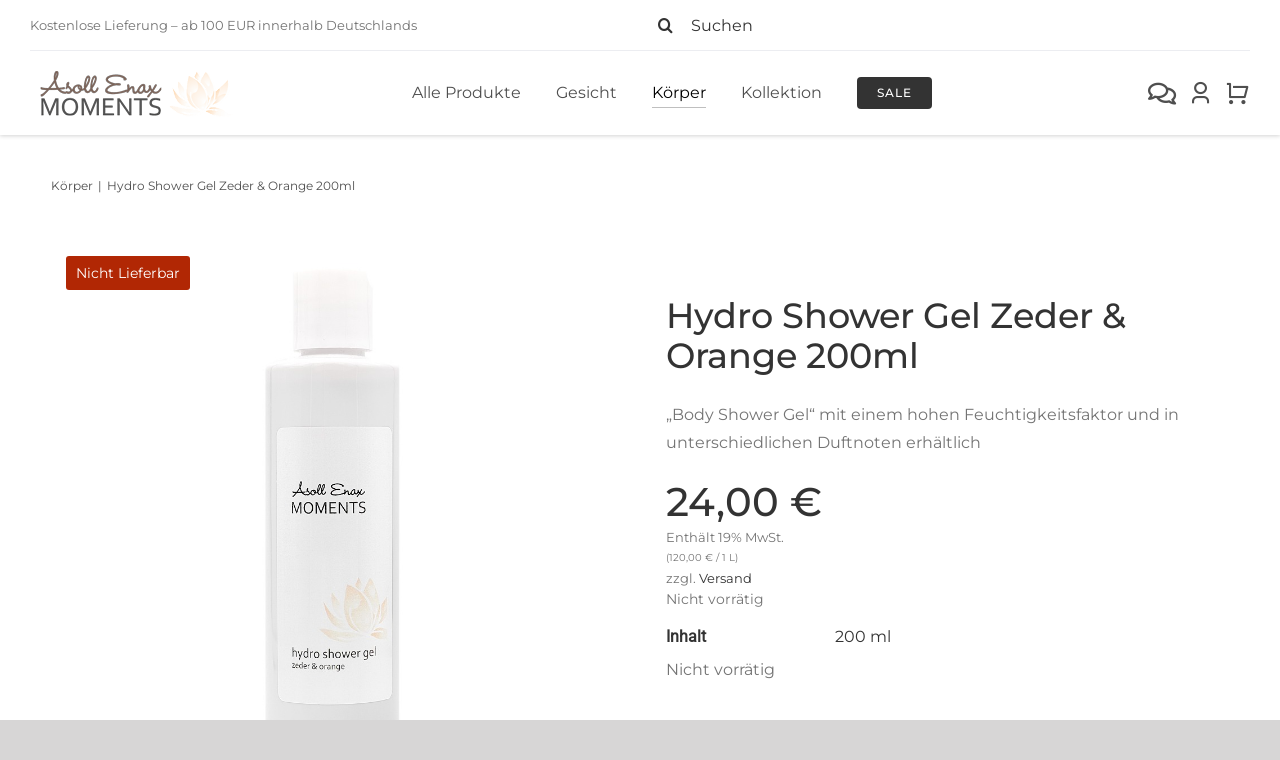

--- FILE ---
content_type: text/html; charset=UTF-8
request_url: https://asollenax-moments.de/produkt/hydro-shower-gel-zeder-orange-200ml/
body_size: 21998
content:
<!DOCTYPE html>
<html class="avada-html-layout-wide avada-html-header-position-top avada-is-100-percent-template" lang="de" prefix="og: http://ogp.me/ns# fb: http://ogp.me/ns/fb#">
<head>
	<meta http-equiv="X-UA-Compatible" content="IE=edge" />
	<meta http-equiv="Content-Type" content="text/html; charset=utf-8"/>
	<meta name="viewport" content="width=device-width, initial-scale=1" />
	<title>Hydro Shower Gel Zeder &#038; Orange 200ml &#8211; Asoll Enax Moments Online Shop</title>
<meta name='robots' content='max-image-preview:large' />
<link rel="alternate" type="application/rss+xml" title="Asoll Enax Moments Online Shop &raquo; Feed" href="https://asollenax-moments.de/feed/" />
<link rel="alternate" type="application/rss+xml" title="Asoll Enax Moments Online Shop &raquo; Kommentar-Feed" href="https://asollenax-moments.de/comments/feed/" />
					<link rel="shortcut icon" href="https://asollenax-moments.de/wp-content/uploads/2021/09/favicon.png" type="image/x-icon" />
		
		
					<!-- Android Icon -->
			<link rel="icon" sizes="192x192" href="https://asollenax-moments.de/wp-content/uploads/2021/09/favicon_Retina.png">
		
				<link rel="alternate" title="oEmbed (JSON)" type="application/json+oembed" href="https://asollenax-moments.de/wp-json/oembed/1.0/embed?url=https%3A%2F%2Fasollenax-moments.de%2Fprodukt%2Fhydro-shower-gel-zeder-orange-200ml%2F" />
<link rel="alternate" title="oEmbed (XML)" type="text/xml+oembed" href="https://asollenax-moments.de/wp-json/oembed/1.0/embed?url=https%3A%2F%2Fasollenax-moments.de%2Fprodukt%2Fhydro-shower-gel-zeder-orange-200ml%2F&#038;format=xml" />
					<meta name="description" content="Hydro Shower Gel Zeder &amp; Orange
Starten Sie in mit unserem „Body Shower Gel“ in einen frischen Tag oder lassen Sie sich nach dem Sport, der Sauna oder der Arbeit etwas aufmuntern.
Unser &quot;Body Shower Gel&quot; ist wie unser &quot;Bodylotion&quot; in unterschiedlichen Duftnoten erhältlich. Hat ein hohen Feuchtigkeitsfaktor und hinterlässt dadurch ein angenehm frisches und prickelndes Hautgefühl.
Wählen"/>
				
		<meta property="og:locale" content="de_DE"/>
		<meta property="og:type" content="article"/>
		<meta property="og:site_name" content="Asoll Enax Moments Online Shop"/>
		<meta property="og:title" content="  Hydro Shower Gel Zeder &#038; Orange 200ml"/>
				<meta property="og:description" content="Hydro Shower Gel Zeder &amp; Orange
Starten Sie in mit unserem „Body Shower Gel“ in einen frischen Tag oder lassen Sie sich nach dem Sport, der Sauna oder der Arbeit etwas aufmuntern.
Unser &quot;Body Shower Gel&quot; ist wie unser &quot;Bodylotion&quot; in unterschiedlichen Duftnoten erhältlich. Hat ein hohen Feuchtigkeitsfaktor und hinterlässt dadurch ein angenehm frisches und prickelndes Hautgefühl.
Wählen"/>
				<meta property="og:url" content="https://asollenax-moments.de/produkt/hydro-shower-gel-zeder-orange-200ml/"/>
													<meta property="article:modified_time" content="2022-09-20T21:39:41+01:00"/>
											<meta property="og:image" content="https://asollenax-moments.de/wp-content/uploads/2021/11/AEB7020MS.jpg"/>
		<meta property="og:image:width" content="1000"/>
		<meta property="og:image:height" content="1000"/>
		<meta property="og:image:type" content="image/jpeg"/>
				<style id='wp-img-auto-sizes-contain-inline-css' type='text/css'>
img:is([sizes=auto i],[sizes^="auto," i]){contain-intrinsic-size:3000px 1500px}
/*# sourceURL=wp-img-auto-sizes-contain-inline-css */
</style>
<link rel='stylesheet' id='german-market-blocks-integrations-css' href='https://asollenax-moments.de/wp-content/plugins/woocommerce-german-market/german-market-blocks/build/integrations.css?ver=3.52' type='text/css' media='all' />
<link rel='stylesheet' id='german-market-checkout-block-checkboxes-css' href='https://asollenax-moments.de/wp-content/plugins/woocommerce-german-market/german-market-blocks/build/blocks/checkout-checkboxes/style-index.css?ver=3.52' type='text/css' media='all' />
<link rel='stylesheet' id='german-market-product-charging-device-css' href='https://asollenax-moments.de/wp-content/plugins/woocommerce-german-market/german-market-blocks/build/blocks/product-charging-device/style-index.css?ver=3.52' type='text/css' media='all' />
<link rel='stylesheet' id='photoswipe-css' href='https://asollenax-moments.de/wp-content/plugins/woocommerce/assets/css/photoswipe/photoswipe.min.css?ver=10.3.6' type='text/css' media='all' />
<link rel='stylesheet' id='photoswipe-default-skin-css' href='https://asollenax-moments.de/wp-content/plugins/woocommerce/assets/css/photoswipe/default-skin/default-skin.min.css?ver=10.3.6' type='text/css' media='all' />
<style id='woocommerce-inline-inline-css' type='text/css'>
.woocommerce form .form-row .required { visibility: visible; }
/*# sourceURL=woocommerce-inline-inline-css */
</style>
<link rel='stylesheet' id='brands-styles-css' href='https://asollenax-moments.de/wp-content/plugins/woocommerce/assets/css/brands.css?ver=10.3.6' type='text/css' media='all' />
<link rel='stylesheet' id='mollie-applepaydirect-css' href='https://asollenax-moments.de/wp-content/plugins/mollie-payments-for-woocommerce/public/css/mollie-applepaydirect.min.css?ver=1762193232' type='text/css' media='screen' />
<link rel='stylesheet' id='borlabs-cookie-custom-css' href='https://asollenax-moments.de/wp-content/cache/borlabs-cookie/1/borlabs-cookie-1-de.css?ver=3.3.21.1-32' type='text/css' media='all' />
<link rel='stylesheet' id='german-market-blocks-order-button-position-css' href='https://asollenax-moments.de/wp-content/plugins/woocommerce-german-market/german-market-blocks/additional-css/order-button-checkout-fields.css?ver=3.52' type='text/css' media='all' />
<link rel='stylesheet' id='woocommerce-de_frontend_styles-css' href='https://asollenax-moments.de/wp-content/plugins/woocommerce-german-market/css/frontend.min.css?ver=3.52' type='text/css' media='all' />
<link rel='stylesheet' id='fusion-dynamic-css-css' href='https://asollenax-moments.de/wp-content/uploads/fusion-styles/a6b3e56dd42cc2852f97c685711cb5a5.min.css?ver=3.14' type='text/css' media='all' />
<script type="text/template" id="tmpl-variation-template">
	<div class="woocommerce-variation-description">{{{ data.variation.variation_description }}}</div>
	<div class="woocommerce-variation-price">{{{ data.variation.price_html }}}</div>
	<div class="woocommerce-variation-availability">{{{ data.variation.availability_html }}}</div>
</script>
<script type="text/template" id="tmpl-unavailable-variation-template">
	<p role="alert">Dieses Produkt ist leider nicht verfügbar. Bitte wähle eine andere Kombination.</p>
</script>
<script type="text/javascript" src="https://asollenax-moments.de/wp-includes/js/jquery/jquery.min.js?ver=3.7.1" id="jquery-core-js"></script>
<script type="text/javascript" id="jquery-js-after">
/* <![CDATA[ */
if (typeof (window.wpfReadyList) == "undefined") {
			var v = jQuery.fn.jquery;
			if (v && parseInt(v) >= 3 && window.self === window.top) {
				var readyList=[];
				window.originalReadyMethod = jQuery.fn.ready;
				jQuery.fn.ready = function(){
					if(arguments.length && arguments.length > 0 && typeof arguments[0] === "function") {
						readyList.push({"c": this, "a": arguments});
					}
					return window.originalReadyMethod.apply( this, arguments );
				};
				window.wpfReadyList = readyList;
			}}
//# sourceURL=jquery-js-after
/* ]]> */
</script>
<script type="text/javascript" src="https://asollenax-moments.de/wp-content/plugins/woocommerce/assets/js/jquery-blockui/jquery.blockUI.min.js?ver=2.7.0-wc.10.3.6" id="wc-jquery-blockui-js" defer="defer" data-wp-strategy="defer"></script>
<script type="text/javascript" id="wc-add-to-cart-js-extra">
/* <![CDATA[ */
var wc_add_to_cart_params = {"ajax_url":"/wp-admin/admin-ajax.php","wc_ajax_url":"/?wc-ajax=%%endpoint%%","i18n_view_cart":"Warenkorb anzeigen","cart_url":"https://asollenax-moments.de/warenkorb/","is_cart":"","cart_redirect_after_add":"no"};
//# sourceURL=wc-add-to-cart-js-extra
/* ]]> */
</script>
<script type="text/javascript" src="https://asollenax-moments.de/wp-content/plugins/woocommerce/assets/js/frontend/add-to-cart.min.js?ver=10.3.6" id="wc-add-to-cart-js" defer="defer" data-wp-strategy="defer"></script>
<script type="text/javascript" src="https://asollenax-moments.de/wp-content/plugins/woocommerce/assets/js/flexslider/jquery.flexslider.min.js?ver=2.7.2-wc.10.3.6" id="wc-flexslider-js" defer="defer" data-wp-strategy="defer"></script>
<script type="text/javascript" src="https://asollenax-moments.de/wp-content/plugins/woocommerce/assets/js/photoswipe/photoswipe.min.js?ver=4.1.1-wc.10.3.6" id="wc-photoswipe-js" defer="defer" data-wp-strategy="defer"></script>
<script type="text/javascript" src="https://asollenax-moments.de/wp-content/plugins/woocommerce/assets/js/photoswipe/photoswipe-ui-default.min.js?ver=4.1.1-wc.10.3.6" id="wc-photoswipe-ui-default-js" defer="defer" data-wp-strategy="defer"></script>
<script type="text/javascript" id="wc-single-product-js-extra">
/* <![CDATA[ */
var wc_single_product_params = {"i18n_required_rating_text":"Bitte w\u00e4hle eine Bewertung","i18n_rating_options":["1 von 5\u00a0Sternen","2 von 5\u00a0Sternen","3 von 5\u00a0Sternen","4 von 5\u00a0Sternen","5 von 5\u00a0Sternen"],"i18n_product_gallery_trigger_text":"Bildergalerie im Vollbildmodus anzeigen","review_rating_required":"yes","flexslider":{"rtl":false,"animation":"slide","smoothHeight":true,"directionNav":true,"controlNav":"thumbnails","slideshow":false,"animationSpeed":500,"animationLoop":false,"allowOneSlide":false,"prevText":"\u003Ci class=\"awb-icon-angle-left\"\u003E\u003C/i\u003E","nextText":"\u003Ci class=\"awb-icon-angle-right\"\u003E\u003C/i\u003E"},"zoom_enabled":"","zoom_options":[],"photoswipe_enabled":"1","photoswipe_options":{"shareEl":false,"closeOnScroll":false,"history":false,"hideAnimationDuration":0,"showAnimationDuration":0},"flexslider_enabled":"1"};
//# sourceURL=wc-single-product-js-extra
/* ]]> */
</script>
<script type="text/javascript" src="https://asollenax-moments.de/wp-content/plugins/woocommerce/assets/js/frontend/single-product.min.js?ver=10.3.6" id="wc-single-product-js" defer="defer" data-wp-strategy="defer"></script>
<script type="text/javascript" src="https://asollenax-moments.de/wp-content/plugins/woocommerce/assets/js/js-cookie/js.cookie.min.js?ver=2.1.4-wc.10.3.6" id="wc-js-cookie-js" defer="defer" data-wp-strategy="defer"></script>
<script type="text/javascript" id="woocommerce-js-extra">
/* <![CDATA[ */
var woocommerce_params = {"ajax_url":"/wp-admin/admin-ajax.php","wc_ajax_url":"/?wc-ajax=%%endpoint%%","i18n_password_show":"Passwort anzeigen","i18n_password_hide":"Passwort ausblenden"};
//# sourceURL=woocommerce-js-extra
/* ]]> */
</script>
<script type="text/javascript" src="https://asollenax-moments.de/wp-content/plugins/woocommerce/assets/js/frontend/woocommerce.min.js?ver=10.3.6" id="woocommerce-js" defer="defer" data-wp-strategy="defer"></script>
<script type="text/javascript" src="https://asollenax-moments.de/wp-includes/js/underscore.min.js?ver=1.13.7" id="underscore-js"></script>
<script type="text/javascript" id="wp-util-js-extra">
/* <![CDATA[ */
var _wpUtilSettings = {"ajax":{"url":"/wp-admin/admin-ajax.php"}};
//# sourceURL=wp-util-js-extra
/* ]]> */
</script>
<script type="text/javascript" src="https://asollenax-moments.de/wp-includes/js/wp-util.min.js?ver=6.9" id="wp-util-js"></script>
<script type="text/javascript" id="wc-add-to-cart-variation-js-extra">
/* <![CDATA[ */
var wc_add_to_cart_variation_params = {"wc_ajax_url":"/?wc-ajax=%%endpoint%%","i18n_no_matching_variations_text":"Es entsprechen leider keine Produkte deiner Auswahl. Bitte w\u00e4hle eine andere Kombination.","i18n_make_a_selection_text":"Bitte w\u00e4hle die Produktoptionen, bevor du den Artikel in den Warenkorb legst.","i18n_unavailable_text":"Dieses Produkt ist leider nicht verf\u00fcgbar. Bitte w\u00e4hle eine andere Kombination.","i18n_reset_alert_text":"Deine Auswahl wurde zur\u00fcckgesetzt. Bitte w\u00e4hle Produktoptionen aus, bevor du den Artikel in den Warenkorb legst."};
//# sourceURL=wc-add-to-cart-variation-js-extra
/* ]]> */
</script>
<script type="text/javascript" src="https://asollenax-moments.de/wp-content/plugins/woocommerce/assets/js/frontend/add-to-cart-variation.min.js?ver=10.3.6" id="wc-add-to-cart-variation-js" defer="defer" data-wp-strategy="defer"></script>
<script data-no-optimize="1" data-no-minify="1" data-cfasync="false" type="text/javascript" src="https://asollenax-moments.de/wp-content/cache/borlabs-cookie/1/borlabs-cookie-config-de.json.js?ver=3.3.21.1-35" id="borlabs-cookie-config-js"></script>
<script data-no-optimize="1" data-no-minify="1" data-cfasync="false" type="text/javascript" id="borlabs-cookie-config-js-after">
/* <![CDATA[ */
document.addEventListener("DOMContentLoaded", function() {
    const borlabsCookieBoxElement = document.getElementById("BorlabsCookieBox");
    if (borlabsCookieBoxElement && borlabsCookieBoxElement.parentNode !== document.body) {
      document.body.appendChild(borlabsCookieBoxElement);
    }
    const borlabsCookieWidgetElement = document.getElementById("BorlabsCookieWidget");
    if (borlabsCookieWidgetElement && borlabsCookieWidgetElement.parentNode !== document.body) {
      document.body.appendChild(borlabsCookieWidgetElement);
    }
});
//# sourceURL=borlabs-cookie-config-js-after
/* ]]> */
</script>
<script type="text/javascript" id="woocommerce_de_frontend-js-extra">
/* <![CDATA[ */
var sepa_ajax_object = {"ajax_url":"https://asollenax-moments.de/wp-admin/admin-ajax.php","nonce":"1d2021e990"};
var woocommerce_remove_updated_totals = {"val":"0"};
var woocommerce_payment_update = {"val":"1"};
var german_market_price_variable_products = {"val":"gm_default"};
var german_market_price_variable_theme_extra_element = {"val":"none"};
var german_market_legal_info_product_reviews = {"element":".woocommerce-Reviews .commentlist","activated":"off"};
var ship_different_address = {"message":"\u003Cp class=\"woocommerce-notice woocommerce-notice--info woocommerce-info\" id=\"german-market-puchase-on-account-message\"\u003E\"Lieferung an eine andere Adresse senden\" ist f\u00fcr die gew\u00e4hlte Zahlungsart \"Kauf auf Rechnung\" nicht verf\u00fcgbar und wurde deaktiviert!\u003C/p\u003E","before_element":".woocommerce-checkout-payment"};
//# sourceURL=woocommerce_de_frontend-js-extra
/* ]]> */
</script>
<script type="text/javascript" src="https://asollenax-moments.de/wp-content/plugins/woocommerce-german-market/js/WooCommerce-German-Market-Frontend.min.js?ver=3.52" id="woocommerce_de_frontend-js"></script>
<script data-borlabs-cookie-script-blocker-ignore>
	window.fbqCallHistoryArguments = [];
	if (typeof fbq === 'undefined') {
		window.fbq = function() {
			window.fbqCallHistoryArguments.push(arguments);
		}
	}
</script><link rel="https://api.w.org/" href="https://asollenax-moments.de/wp-json/" /><link rel="alternate" title="JSON" type="application/json" href="https://asollenax-moments.de/wp-json/wp/v2/product/3939" /><link rel="EditURI" type="application/rsd+xml" title="RSD" href="https://asollenax-moments.de/xmlrpc.php?rsd" />
<meta name="generator" content="WordPress 6.9" />
<meta name="generator" content="WooCommerce 10.3.6" />
<link rel="canonical" href="https://asollenax-moments.de/produkt/hydro-shower-gel-zeder-orange-200ml/" />
<link rel='shortlink' href='https://asollenax-moments.de/?p=3939' />
<style type="text/css" id="css-fb-visibility">@media screen and (max-width: 640px){.fusion-no-small-visibility{display:none !important;}body .sm-text-align-center{text-align:center !important;}body .sm-text-align-left{text-align:left !important;}body .sm-text-align-right{text-align:right !important;}body .sm-text-align-justify{text-align:justify !important;}body .sm-flex-align-center{justify-content:center !important;}body .sm-flex-align-flex-start{justify-content:flex-start !important;}body .sm-flex-align-flex-end{justify-content:flex-end !important;}body .sm-mx-auto{margin-left:auto !important;margin-right:auto !important;}body .sm-ml-auto{margin-left:auto !important;}body .sm-mr-auto{margin-right:auto !important;}body .fusion-absolute-position-small{position:absolute;top:auto;width:100%;}.awb-sticky.awb-sticky-small{ position: sticky; top: var(--awb-sticky-offset,0); }}@media screen and (min-width: 641px) and (max-width: 1024px){.fusion-no-medium-visibility{display:none !important;}body .md-text-align-center{text-align:center !important;}body .md-text-align-left{text-align:left !important;}body .md-text-align-right{text-align:right !important;}body .md-text-align-justify{text-align:justify !important;}body .md-flex-align-center{justify-content:center !important;}body .md-flex-align-flex-start{justify-content:flex-start !important;}body .md-flex-align-flex-end{justify-content:flex-end !important;}body .md-mx-auto{margin-left:auto !important;margin-right:auto !important;}body .md-ml-auto{margin-left:auto !important;}body .md-mr-auto{margin-right:auto !important;}body .fusion-absolute-position-medium{position:absolute;top:auto;width:100%;}.awb-sticky.awb-sticky-medium{ position: sticky; top: var(--awb-sticky-offset,0); }}@media screen and (min-width: 1025px){.fusion-no-large-visibility{display:none !important;}body .lg-text-align-center{text-align:center !important;}body .lg-text-align-left{text-align:left !important;}body .lg-text-align-right{text-align:right !important;}body .lg-text-align-justify{text-align:justify !important;}body .lg-flex-align-center{justify-content:center !important;}body .lg-flex-align-flex-start{justify-content:flex-start !important;}body .lg-flex-align-flex-end{justify-content:flex-end !important;}body .lg-mx-auto{margin-left:auto !important;margin-right:auto !important;}body .lg-ml-auto{margin-left:auto !important;}body .lg-mr-auto{margin-right:auto !important;}body .fusion-absolute-position-large{position:absolute;top:auto;width:100%;}.awb-sticky.awb-sticky-large{ position: sticky; top: var(--awb-sticky-offset,0); }}</style>	<noscript><style>.woocommerce-product-gallery{ opacity: 1 !important; }</style></noscript>
			<script type="text/javascript">
			var doc = document.documentElement;
			doc.setAttribute( 'data-useragent', navigator.userAgent );
		</script>
		
	<style id='global-styles-inline-css' type='text/css'>
:root{--wp--preset--aspect-ratio--square: 1;--wp--preset--aspect-ratio--4-3: 4/3;--wp--preset--aspect-ratio--3-4: 3/4;--wp--preset--aspect-ratio--3-2: 3/2;--wp--preset--aspect-ratio--2-3: 2/3;--wp--preset--aspect-ratio--16-9: 16/9;--wp--preset--aspect-ratio--9-16: 9/16;--wp--preset--color--black: #000000;--wp--preset--color--cyan-bluish-gray: #abb8c3;--wp--preset--color--white: #ffffff;--wp--preset--color--pale-pink: #f78da7;--wp--preset--color--vivid-red: #cf2e2e;--wp--preset--color--luminous-vivid-orange: #ff6900;--wp--preset--color--luminous-vivid-amber: #fcb900;--wp--preset--color--light-green-cyan: #7bdcb5;--wp--preset--color--vivid-green-cyan: #00d084;--wp--preset--color--pale-cyan-blue: #8ed1fc;--wp--preset--color--vivid-cyan-blue: #0693e3;--wp--preset--color--vivid-purple: #9b51e0;--wp--preset--color--awb-color-1: rgba(255,255,255,1);--wp--preset--color--awb-color-2: rgba(246,246,246,1);--wp--preset--color--awb-color-3: rgba(226,226,226,1);--wp--preset--color--awb-color-4: rgba(224,222,222,1);--wp--preset--color--awb-color-5: rgba(116,116,116,1);--wp--preset--color--awb-color-6: rgba(51,51,51,1);--wp--preset--color--awb-color-7: rgba(33,41,52,1);--wp--preset--color--awb-color-8: rgba(13,36,76,1);--wp--preset--color--awb-color-custom-10: rgba(101,188,123,1);--wp--preset--color--awb-color-custom-11: rgba(0,0,0,1);--wp--preset--color--awb-color-custom-12: rgba(74,78,87,1);--wp--preset--color--awb-color-custom-13: rgba(242,243,245,0.7);--wp--preset--color--awb-color-custom-14: rgba(255,255,255,0.8);--wp--preset--color--awb-color-custom-15: rgba(177,39,4,1);--wp--preset--color--awb-color-custom-16: rgba(242,243,245,1);--wp--preset--color--awb-color-custom-17: rgba(229,229,229,1);--wp--preset--color--awb-color-custom-18: rgba(232,232,232,1);--wp--preset--gradient--vivid-cyan-blue-to-vivid-purple: linear-gradient(135deg,rgb(6,147,227) 0%,rgb(155,81,224) 100%);--wp--preset--gradient--light-green-cyan-to-vivid-green-cyan: linear-gradient(135deg,rgb(122,220,180) 0%,rgb(0,208,130) 100%);--wp--preset--gradient--luminous-vivid-amber-to-luminous-vivid-orange: linear-gradient(135deg,rgb(252,185,0) 0%,rgb(255,105,0) 100%);--wp--preset--gradient--luminous-vivid-orange-to-vivid-red: linear-gradient(135deg,rgb(255,105,0) 0%,rgb(207,46,46) 100%);--wp--preset--gradient--very-light-gray-to-cyan-bluish-gray: linear-gradient(135deg,rgb(238,238,238) 0%,rgb(169,184,195) 100%);--wp--preset--gradient--cool-to-warm-spectrum: linear-gradient(135deg,rgb(74,234,220) 0%,rgb(151,120,209) 20%,rgb(207,42,186) 40%,rgb(238,44,130) 60%,rgb(251,105,98) 80%,rgb(254,248,76) 100%);--wp--preset--gradient--blush-light-purple: linear-gradient(135deg,rgb(255,206,236) 0%,rgb(152,150,240) 100%);--wp--preset--gradient--blush-bordeaux: linear-gradient(135deg,rgb(254,205,165) 0%,rgb(254,45,45) 50%,rgb(107,0,62) 100%);--wp--preset--gradient--luminous-dusk: linear-gradient(135deg,rgb(255,203,112) 0%,rgb(199,81,192) 50%,rgb(65,88,208) 100%);--wp--preset--gradient--pale-ocean: linear-gradient(135deg,rgb(255,245,203) 0%,rgb(182,227,212) 50%,rgb(51,167,181) 100%);--wp--preset--gradient--electric-grass: linear-gradient(135deg,rgb(202,248,128) 0%,rgb(113,206,126) 100%);--wp--preset--gradient--midnight: linear-gradient(135deg,rgb(2,3,129) 0%,rgb(40,116,252) 100%);--wp--preset--font-size--small: 12px;--wp--preset--font-size--medium: 20px;--wp--preset--font-size--large: 24px;--wp--preset--font-size--x-large: 42px;--wp--preset--font-size--normal: 16px;--wp--preset--font-size--xlarge: 32px;--wp--preset--font-size--huge: 48px;--wp--preset--spacing--20: 0.44rem;--wp--preset--spacing--30: 0.67rem;--wp--preset--spacing--40: 1rem;--wp--preset--spacing--50: 1.5rem;--wp--preset--spacing--60: 2.25rem;--wp--preset--spacing--70: 3.38rem;--wp--preset--spacing--80: 5.06rem;--wp--preset--shadow--natural: 6px 6px 9px rgba(0, 0, 0, 0.2);--wp--preset--shadow--deep: 12px 12px 50px rgba(0, 0, 0, 0.4);--wp--preset--shadow--sharp: 6px 6px 0px rgba(0, 0, 0, 0.2);--wp--preset--shadow--outlined: 6px 6px 0px -3px rgb(255, 255, 255), 6px 6px rgb(0, 0, 0);--wp--preset--shadow--crisp: 6px 6px 0px rgb(0, 0, 0);}:where(.is-layout-flex){gap: 0.5em;}:where(.is-layout-grid){gap: 0.5em;}body .is-layout-flex{display: flex;}.is-layout-flex{flex-wrap: wrap;align-items: center;}.is-layout-flex > :is(*, div){margin: 0;}body .is-layout-grid{display: grid;}.is-layout-grid > :is(*, div){margin: 0;}:where(.wp-block-columns.is-layout-flex){gap: 2em;}:where(.wp-block-columns.is-layout-grid){gap: 2em;}:where(.wp-block-post-template.is-layout-flex){gap: 1.25em;}:where(.wp-block-post-template.is-layout-grid){gap: 1.25em;}.has-black-color{color: var(--wp--preset--color--black) !important;}.has-cyan-bluish-gray-color{color: var(--wp--preset--color--cyan-bluish-gray) !important;}.has-white-color{color: var(--wp--preset--color--white) !important;}.has-pale-pink-color{color: var(--wp--preset--color--pale-pink) !important;}.has-vivid-red-color{color: var(--wp--preset--color--vivid-red) !important;}.has-luminous-vivid-orange-color{color: var(--wp--preset--color--luminous-vivid-orange) !important;}.has-luminous-vivid-amber-color{color: var(--wp--preset--color--luminous-vivid-amber) !important;}.has-light-green-cyan-color{color: var(--wp--preset--color--light-green-cyan) !important;}.has-vivid-green-cyan-color{color: var(--wp--preset--color--vivid-green-cyan) !important;}.has-pale-cyan-blue-color{color: var(--wp--preset--color--pale-cyan-blue) !important;}.has-vivid-cyan-blue-color{color: var(--wp--preset--color--vivid-cyan-blue) !important;}.has-vivid-purple-color{color: var(--wp--preset--color--vivid-purple) !important;}.has-black-background-color{background-color: var(--wp--preset--color--black) !important;}.has-cyan-bluish-gray-background-color{background-color: var(--wp--preset--color--cyan-bluish-gray) !important;}.has-white-background-color{background-color: var(--wp--preset--color--white) !important;}.has-pale-pink-background-color{background-color: var(--wp--preset--color--pale-pink) !important;}.has-vivid-red-background-color{background-color: var(--wp--preset--color--vivid-red) !important;}.has-luminous-vivid-orange-background-color{background-color: var(--wp--preset--color--luminous-vivid-orange) !important;}.has-luminous-vivid-amber-background-color{background-color: var(--wp--preset--color--luminous-vivid-amber) !important;}.has-light-green-cyan-background-color{background-color: var(--wp--preset--color--light-green-cyan) !important;}.has-vivid-green-cyan-background-color{background-color: var(--wp--preset--color--vivid-green-cyan) !important;}.has-pale-cyan-blue-background-color{background-color: var(--wp--preset--color--pale-cyan-blue) !important;}.has-vivid-cyan-blue-background-color{background-color: var(--wp--preset--color--vivid-cyan-blue) !important;}.has-vivid-purple-background-color{background-color: var(--wp--preset--color--vivid-purple) !important;}.has-black-border-color{border-color: var(--wp--preset--color--black) !important;}.has-cyan-bluish-gray-border-color{border-color: var(--wp--preset--color--cyan-bluish-gray) !important;}.has-white-border-color{border-color: var(--wp--preset--color--white) !important;}.has-pale-pink-border-color{border-color: var(--wp--preset--color--pale-pink) !important;}.has-vivid-red-border-color{border-color: var(--wp--preset--color--vivid-red) !important;}.has-luminous-vivid-orange-border-color{border-color: var(--wp--preset--color--luminous-vivid-orange) !important;}.has-luminous-vivid-amber-border-color{border-color: var(--wp--preset--color--luminous-vivid-amber) !important;}.has-light-green-cyan-border-color{border-color: var(--wp--preset--color--light-green-cyan) !important;}.has-vivid-green-cyan-border-color{border-color: var(--wp--preset--color--vivid-green-cyan) !important;}.has-pale-cyan-blue-border-color{border-color: var(--wp--preset--color--pale-cyan-blue) !important;}.has-vivid-cyan-blue-border-color{border-color: var(--wp--preset--color--vivid-cyan-blue) !important;}.has-vivid-purple-border-color{border-color: var(--wp--preset--color--vivid-purple) !important;}.has-vivid-cyan-blue-to-vivid-purple-gradient-background{background: var(--wp--preset--gradient--vivid-cyan-blue-to-vivid-purple) !important;}.has-light-green-cyan-to-vivid-green-cyan-gradient-background{background: var(--wp--preset--gradient--light-green-cyan-to-vivid-green-cyan) !important;}.has-luminous-vivid-amber-to-luminous-vivid-orange-gradient-background{background: var(--wp--preset--gradient--luminous-vivid-amber-to-luminous-vivid-orange) !important;}.has-luminous-vivid-orange-to-vivid-red-gradient-background{background: var(--wp--preset--gradient--luminous-vivid-orange-to-vivid-red) !important;}.has-very-light-gray-to-cyan-bluish-gray-gradient-background{background: var(--wp--preset--gradient--very-light-gray-to-cyan-bluish-gray) !important;}.has-cool-to-warm-spectrum-gradient-background{background: var(--wp--preset--gradient--cool-to-warm-spectrum) !important;}.has-blush-light-purple-gradient-background{background: var(--wp--preset--gradient--blush-light-purple) !important;}.has-blush-bordeaux-gradient-background{background: var(--wp--preset--gradient--blush-bordeaux) !important;}.has-luminous-dusk-gradient-background{background: var(--wp--preset--gradient--luminous-dusk) !important;}.has-pale-ocean-gradient-background{background: var(--wp--preset--gradient--pale-ocean) !important;}.has-electric-grass-gradient-background{background: var(--wp--preset--gradient--electric-grass) !important;}.has-midnight-gradient-background{background: var(--wp--preset--gradient--midnight) !important;}.has-small-font-size{font-size: var(--wp--preset--font-size--small) !important;}.has-medium-font-size{font-size: var(--wp--preset--font-size--medium) !important;}.has-large-font-size{font-size: var(--wp--preset--font-size--large) !important;}.has-x-large-font-size{font-size: var(--wp--preset--font-size--x-large) !important;}
/*# sourceURL=global-styles-inline-css */
</style>
</head>

<body class="wp-singular product-template-default single single-product postid-3939 wp-theme-Avada theme-Avada woocommerce woocommerce-page woocommerce-no-js fusion-image-hovers fusion-pagination-sizing fusion-button_type-flat fusion-button_span-no fusion-button_gradient-linear avada-image-rollover-circle-no avada-image-rollover-no fusion-body ltr fusion-sticky-header no-tablet-sticky-header no-mobile-sticky-header no-mobile-slidingbar no-mobile-totop fusion-disable-outline fusion-sub-menu-fade mobile-logo-pos-left layout-wide-mode avada-has-boxed-modal-shadow- layout-scroll-offset-full avada-has-zero-margin-offset-top fusion-top-header menu-text-align-center fusion-woo-product-design-classic fusion-woo-shop-page-columns-4 fusion-woo-related-columns-4 fusion-woo-archive-page-columns-3 avada-has-woo-gallery-disabled woo-sale-badge-circle woo-outofstock-badge-rectangle mobile-menu-design-classic fusion-show-pagination-text fusion-header-layout-v3 avada-responsive avada-footer-fx-none avada-menu-highlight-style-bar fusion-search-form-clean fusion-main-menu-search-overlay fusion-avatar-circle avada-dropdown-styles avada-blog-layout-grid avada-blog-archive-layout-grid avada-header-shadow-no avada-menu-icon-position-left avada-has-megamenu-shadow avada-has-mobile-menu-search avada-has-main-nav-search-icon avada-has-breadcrumb-mobile-hidden avada-has-titlebar-hide avada-has-pagination-width_height avada-flyout-menu-direction-fade avada-ec-views-v1" data-awb-post-id="3939">
		<a class="skip-link screen-reader-text" href="#content">Zum Inhalt springen</a>

	<div id="boxed-wrapper">
		
		<div id="wrapper" class="fusion-wrapper">
			<div id="home" style="position:relative;top:-1px;"></div>
												<div class="fusion-tb-header"><div class="fusion-fullwidth fullwidth-box fusion-builder-row-1 fusion-flex-container nonhundred-percent-fullwidth non-hundred-percent-height-scrolling fusion-animated fusion-custom-z-index" style="--link_color: rgba(13,36,76,0.63);--awb-border-radius-top-left:0px;--awb-border-radius-top-right:0px;--awb-border-radius-bottom-right:0px;--awb-border-radius-bottom-left:0px;--awb-z-index:99999999;--awb-flex-wrap:wrap;" data-animationType="fadeIn" data-animationDuration="0.8" data-animationOffset="top-into-view" ><div class="fusion-builder-row fusion-row fusion-flex-align-items-center fusion-flex-justify-content-space-between fusion-flex-content-wrap" style="max-width:calc( 1375px + 0px );margin-left: calc(-0px / 2 );margin-right: calc(-0px / 2 );"><div class="fusion-layout-column fusion_builder_column fusion-builder-column-0 fusion_builder_column_1_2 1_2 fusion-flex-column" style="--awb-bg-size:cover;--awb-width-large:50%;--awb-margin-top-large:0px;--awb-spacing-right-large:0px;--awb-margin-bottom-large:0px;--awb-spacing-left-large:0px;--awb-width-medium:auto;--awb-order-medium:0;--awb-spacing-right-medium:0px;--awb-spacing-left-medium:0px;--awb-width-small:50%;--awb-order-small:0;--awb-spacing-right-small:0px;--awb-spacing-left-small:0px;"><div class="fusion-column-wrapper fusion-column-has-shadow fusion-flex-justify-content-center fusion-content-layout-column"><div class="fusion-text fusion-text-1" style="--awb-font-size:13px;--awb-line-height:1.4em;"><p>Kostenlose Lieferung &#8211; ab 100 EUR innerhalb Deutschlands</p>
</div></div></div><div class="fusion-layout-column fusion_builder_column fusion-builder-column-1 fusion_builder_column_1_2 1_2 fusion-flex-column" style="--awb-bg-size:cover;--awb-width-large:50%;--awb-margin-top-large:0px;--awb-spacing-right-large:0px;--awb-margin-bottom-large:0px;--awb-spacing-left-large:0px;--awb-width-medium:25%;--awb-order-medium:0;--awb-spacing-right-medium:0px;--awb-spacing-left-medium:0px;--awb-width-small:50%;--awb-order-small:1;--awb-spacing-right-small:0px;--awb-spacing-left-small:0px;"><div class="fusion-column-wrapper fusion-column-has-shadow fusion-flex-justify-content-center fusion-content-layout-column"><div class="fusion-search-element fusion-search-element-1 fusion-search-form-clean" style="--awb-text-color:#333333;--awb-border-color:#ffffff;--awb-focus-border-color:#000000;">		<form role="search" class="searchform fusion-search-form  fusion-live-search fusion-search-form-clean" method="get" action="https://asollenax-moments.de/">
			<div class="fusion-search-form-content">

				
				<div class="fusion-search-field search-field">
					<label><span class="screen-reader-text">Suche nach:</span>
													<input type="search" class="s fusion-live-search-input" name="s" id="fusion-live-search-input-0" autocomplete="off" placeholder="Suchen" required aria-required="true" aria-label="Suchen"/>
											</label>
				</div>
				<div class="fusion-search-button search-button">
					<input type="submit" class="fusion-search-submit searchsubmit" aria-label="Suche" value="&#xf002;" />
										<div class="fusion-slider-loading"></div>
									</div>

				<input type="hidden" name="post_type" value="product" /><input type="hidden" name="search_limit_to_post_titles" value="0" /><input type="hidden" name="add_woo_product_skus" value="0" /><input type="hidden" name="live_min_character" value="3" /><input type="hidden" name="live_posts_per_page" value="100" /><input type="hidden" name="live_search_display_featured_image" value="1" /><input type="hidden" name="live_search_display_post_type" value="0" /><input type="hidden" name="fs" value="1" />
			</div>


							<div class="fusion-search-results-wrapper"><div class="fusion-search-results"></div></div>
			
		</form>
		</div></div></div><div class="fusion-layout-column fusion_builder_column fusion-builder-column-2 fusion_builder_column_1_1 1_1 fusion-flex-column" style="--awb-bg-size:cover;--awb-width-large:100%;--awb-margin-top-large:0px;--awb-spacing-right-large:0px;--awb-margin-bottom-large:0px;--awb-spacing-left-large:0px;--awb-width-medium:100%;--awb-order-medium:0;--awb-spacing-right-medium:0px;--awb-spacing-left-medium:0px;--awb-width-small:100%;--awb-order-small:2;--awb-spacing-right-small:0px;--awb-spacing-left-small:0px;"><div class="fusion-column-wrapper fusion-column-has-shadow fusion-flex-justify-content-flex-start fusion-content-layout-column"><div class="fusion-separator fusion-full-width-sep" style="align-self: center;margin-left: auto;margin-right: auto;width:100%;"><div class="fusion-separator-border sep-single sep-solid" style="--awb-height:20px;--awb-amount:20px;--awb-sep-color:#ecedf1;border-color:#ecedf1;border-top-width:1px;"></div></div></div></div></div></div><div class="fusion-fullwidth fullwidth-box fusion-builder-row-2 fusion-flex-container sticky-header nonhundred-percent-fullwidth non-hundred-percent-height-scrolling fusion-animated fusion-sticky-container fusion-custom-z-index" style="--awb-border-radius-top-left:0px;--awb-border-radius-top-right:0px;--awb-border-radius-bottom-right:0px;--awb-border-radius-bottom-left:0px;--awb-z-index:9999;--awb-padding-top:10px;--awb-padding-bottom:10px;--awb-padding-top-small:0px;--awb-padding-bottom-small:0px;--awb-min-height:80px;--awb-background-color:#ffffff;--awb-flex-wrap:wrap;--awb-box-shadow:0px 1px 4px 0px #d3d3d3;" data-animationType="fadeIn" data-animationDuration="0.8" data-animationOffset="top-into-view" data-transition-offset="250" data-scroll-offset="0" data-sticky-medium-visibility="1" data-sticky-large-visibility="1" ><div class="fusion-builder-row fusion-row fusion-flex-align-items-center fusion-flex-content-wrap" style="max-width:1430px;margin-left: calc(-4% / 2 );margin-right: calc(-4% / 2 );"><div class="fusion-layout-column fusion_builder_column fusion-builder-column-3 fusion_builder_column_1_4 1_4 fusion-flex-column" style="--awb-bg-size:cover;--awb-width-large:25%;--awb-margin-top-large:0px;--awb-spacing-right-large:7.68%;--awb-margin-bottom-large:0px;--awb-spacing-left-large:7.68%;--awb-width-medium:65%;--awb-order-medium:1;--awb-spacing-right-medium:2.9538461538462%;--awb-spacing-left-medium:2.9538461538462%;--awb-width-small:40%;--awb-order-small:1;--awb-spacing-right-small:4.8%;--awb-spacing-left-small:4.8%;"><div class="fusion-column-wrapper fusion-column-has-shadow fusion-flex-justify-content-center fusion-content-layout-column"><div class="fusion-image-element sm-text-align-left" style="--awb-sticky-max-width:190px;--awb-max-width:212px;--awb-caption-title-font-family:var(--h2_typography-font-family);--awb-caption-title-font-weight:var(--h2_typography-font-weight);--awb-caption-title-font-style:var(--h2_typography-font-style);--awb-caption-title-size:var(--h2_typography-font-size);--awb-caption-title-transform:var(--h2_typography-text-transform);--awb-caption-title-line-height:var(--h2_typography-line-height);--awb-caption-title-letter-spacing:var(--h2_typography-letter-spacing);"><span class=" fusion-imageframe imageframe-none imageframe-1 hover-type-none"><a class="fusion-no-lightbox" href="https://asollenax-moments.de/" target="_self" aria-label="Logo_Moments"><img decoding="async" width="210" height="53" src="https://asollenax-moments.de/wp-content/uploads/2021/09/Logo_Moments.png" alt class="img-responsive wp-image-3721 disable-lazyload" srcset="https://asollenax-moments.de/wp-content/uploads/2021/09/Logo_Moments-200x50.png 200w, https://asollenax-moments.de/wp-content/uploads/2021/09/Logo_Moments.png 210w" sizes="(max-width: 640px) 100vw, 210px" /></a></span></div></div></div><div class="fusion-layout-column fusion_builder_column fusion-builder-column-4 fusion-flex-column" style="--awb-bg-size:cover;--awb-width-large:55%;--awb-margin-top-large:0px;--awb-spacing-right-large:3.4909090909091%;--awb-margin-bottom-large:0px;--awb-spacing-left-large:3.4909090909091%;--awb-width-medium:5%;--awb-order-medium:0;--awb-spacing-right-medium:38.4%;--awb-spacing-left-medium:38.4%;--awb-width-small:15%;--awb-order-small:0;--awb-spacing-right-small:12.8%;--awb-spacing-left-small:12.8%;"><div class="fusion-column-wrapper fusion-column-has-shadow fusion-flex-justify-content-center fusion-content-layout-column"><nav class="awb-menu awb-menu_row awb-menu_em-hover mobile-mode-collapse-to-button awb-menu_icons-left awb-menu_dc-yes mobile-trigger-fullwidth-off awb-menu_mobile-toggle awb-menu_indent-left mobile-size-full-absolute loading mega-menu-loading awb-menu_desktop awb-menu_dropdown awb-menu_expand-right awb-menu_transition-slide_up" style="--awb-transition-time:500;--awb-text-transform:none;--awb-gap:35px;--awb-align-items:center;--awb-justify-content:center;--awb-border-bottom:1px;--awb-color:#4f4f4f;--awb-active-color:#000000;--awb-active-border-bottom:1px;--awb-active-border-color:rgba(0,0,0,0.25);--awb-submenu-color:#4f4f4f;--awb-submenu-sep-color:rgba(0,0,0,0);--awb-submenu-border-radius-bottom-right:4px;--awb-submenu-border-radius-bottom-left:4px;--awb-submenu-active-bg:#ededed;--awb-submenu-active-color:#000000;--awb-submenu-space:25px;--awb-submenu-font-size:15px;--awb-submenu-text-transform:none;--awb-icons-color:#000000;--awb-icons-hover-color:#000000;--awb-main-justify-content:flex-start;--awb-mobile-color:#4f4f4f;--awb-mobile-nav-items-height:55;--awb-mobile-active-bg:#ededed;--awb-mobile-active-color:#000000;--awb-mobile-trigger-font-size:28px;--awb-trigger-padding-top:0px;--awb-trigger-padding-right:0px;--awb-trigger-padding-bottom:0px;--awb-trigger-padding-left:0px;--awb-mobile-trigger-color:#4f4f4f;--awb-mobile-nav-trigger-bottom-margin:20px;--awb-mobile-sep-color:#ededed;--awb-mobile-justify:flex-start;--awb-mobile-caret-left:auto;--awb-mobile-caret-right:0;--awb-box-shadow:0px 3px 10px 0px rgba(0,0,0,0.03);;--awb-fusion-font-family-typography:inherit;--awb-fusion-font-style-typography:normal;--awb-fusion-font-weight-typography:400;--awb-fusion-font-family-submenu-typography:inherit;--awb-fusion-font-style-submenu-typography:normal;--awb-fusion-font-weight-submenu-typography:400;--awb-fusion-font-family-mobile-typography:inherit;--awb-fusion-font-style-mobile-typography:normal;--awb-fusion-font-weight-mobile-typography:400;" aria-label="Shop Desktop" data-breakpoint="1024" data-count="0" data-transition-type="center" data-transition-time="500" data-expand="right"><button type="button" class="awb-menu__m-toggle awb-menu__m-toggle_no-text" aria-expanded="false" aria-controls="menu-shop-desktop"><span class="awb-menu__m-toggle-inner"><span class="collapsed-nav-text"><span class="screen-reader-text">Toggle Navigation</span></span><span class="awb-menu__m-collapse-icon awb-menu__m-collapse-icon_no-text"><span class="awb-menu__m-collapse-icon-open awb-menu__m-collapse-icon-open_no-text retail-menu"></span><span class="awb-menu__m-collapse-icon-close awb-menu__m-collapse-icon-close_no-text retail-close"></span></span></span></button><ul id="menu-shop-desktop" class="fusion-menu awb-menu__main-ul awb-menu__main-ul_row"><li  id="menu-item-4794"  class="menu-item menu-item-type-post_type menu-item-object-page current_page_parent menu-item-4794 awb-menu__li awb-menu__main-li awb-menu__main-li_regular"  data-item-id="4794"><span class="awb-menu__main-background-default awb-menu__main-background-default_center"></span><span class="awb-menu__main-background-active awb-menu__main-background-active_center"></span><a  href="https://asollenax-moments.de/shop/" class="awb-menu__main-a awb-menu__main-a_regular"><span class="menu-text">Alle Produkte</span></a></li><li  id="menu-item-4776"  class="menu-item menu-item-type-taxonomy menu-item-object-product_cat menu-item-4776 awb-menu__li awb-menu__main-li awb-menu__main-li_regular"  data-item-id="4776"><span class="awb-menu__main-background-default awb-menu__main-background-default_center"></span><span class="awb-menu__main-background-active awb-menu__main-background-active_center"></span><a  href="https://asollenax-moments.de/produkt-kategorie/gesicht/" class="awb-menu__main-a awb-menu__main-a_regular"><span class="menu-text">Gesicht</span></a></li><li  id="menu-item-4777"  class="menu-item menu-item-type-taxonomy menu-item-object-product_cat current-product-ancestor current-menu-parent current-product-parent menu-item-4777 awb-menu__li awb-menu__main-li awb-menu__main-li_regular"  data-item-id="4777"><span class="awb-menu__main-background-default awb-menu__main-background-default_center"></span><span class="awb-menu__main-background-active awb-menu__main-background-active_center"></span><a  href="https://asollenax-moments.de/produkt-kategorie/koerper/" class="awb-menu__main-a awb-menu__main-a_regular"><span class="menu-text">Körper</span></a></li><li  id="menu-item-4163"  class="menu-item menu-item-type-post_type menu-item-object-page menu-item-4163 awb-menu__li awb-menu__main-li awb-menu__main-li_regular"  data-item-id="4163"><span class="awb-menu__main-background-default awb-menu__main-background-default_center"></span><span class="awb-menu__main-background-active awb-menu__main-background-active_center"></span><a  href="https://asollenax-moments.de/kollektion/" class="awb-menu__main-a awb-menu__main-a_regular"><span class="menu-text">Kollektion</span></a></li><li  id="menu-item-4394"  class="menu-item menu-item-type-post_type menu-item-object-page menu-item-4394 awb-menu__li awb-menu__main-li awb-menu__li_button"  data-item-id="4394"><a  href="https://asollenax-moments.de/sale/" class="awb-menu__main-a awb-menu__main-a_button"><span class="menu-text fusion-button button-default button-small">Sale</span></a></li></ul></nav></div></div><div class="fusion-layout-column fusion_builder_column fusion-builder-column-5 fusion-flex-column" style="--awb-bg-size:cover;--awb-width-large:20%;--awb-margin-top-large:0px;--awb-spacing-right-large:9.6%;--awb-margin-bottom-large:0px;--awb-spacing-left-large:9.6%;--awb-width-medium:30%;--awb-order-medium:2;--awb-spacing-right-medium:6.4%;--awb-spacing-left-medium:6.4%;--awb-width-small:45%;--awb-order-small:3;--awb-spacing-right-small:4.2666666666667%;--awb-spacing-left-small:4.2666666666667%;"><div class="fusion-column-wrapper fusion-column-has-shadow fusion-flex-justify-content-flex-start fusion-content-layout-column"><nav class="awb-menu awb-menu_row awb-menu_em-hover mobile-mode-collapse-to-button awb-menu_icons-left awb-menu_dc-no mobile-trigger-fullwidth-off awb-menu_mobile-toggle awb-menu_indent-left mobile-size-full-absolute loading mega-menu-loading awb-menu_desktop awb-menu_dropdown awb-menu_expand-right awb-menu_transition-opacity fusion-no-medium-visibility fusion-no-large-visibility" style="--awb-transition-time:500;--awb-text-transform:none;--awb-gap:8px;--awb-justify-content:flex-end;--awb-color:#0d244c;--awb-active-color:#0d244c;--awb-submenu-sep-color:rgba(0,0,0,0);--awb-submenu-active-bg:#0d244c;--awb-submenu-active-color:#ffffff;--awb-submenu-font-size:15px;--awb-submenu-text-transform:none;--awb-icons-size:20;--awb-icons-color:#0d244c;--awb-icons-hover-color:#000000;--awb-main-justify-content:flex-start;--awb-mobile-nav-button-align-hor:flex-end;--awb-mobile-nav-items-height:55;--awb-mobile-active-bg:#65bc7b;--awb-mobile-active-color:#ffffff;--awb-mobile-trigger-font-size:25px;--awb-mobile-trigger-color:#000000;--awb-mobile-nav-trigger-bottom-margin:20px;--awb-mobile-sep-color:#ffffff;--awb-mobile-justify:flex-start;--awb-mobile-caret-left:auto;--awb-mobile-caret-right:0;--awb-box-shadow:0px 3px 10px 0px rgba(0,0,0,0.03);;--awb-fusion-font-family-typography:inherit;--awb-fusion-font-style-typography:normal;--awb-fusion-font-weight-typography:400;--awb-fusion-font-family-submenu-typography:inherit;--awb-fusion-font-style-submenu-typography:normal;--awb-fusion-font-weight-submenu-typography:400;--awb-fusion-font-family-mobile-typography:inherit;--awb-fusion-font-style-mobile-typography:normal;--awb-fusion-font-weight-mobile-typography:400;" aria-label="Menu" data-breakpoint="0" data-count="1" data-transition-type="fade" data-transition-time="500" data-expand="right"><ul id="menu-checkout" class="fusion-menu awb-menu__main-ul awb-menu__main-ul_row"><li  id="menu-item-4630"  class="menu-item menu-item-type-post_type menu-item-object-page menu-item-4630 awb-menu__li awb-menu__main-li awb-menu__main-li_regular"  data-item-id="4630"><span class="awb-menu__main-background-default awb-menu__main-background-default_fade"></span><span class="awb-menu__main-background-active awb-menu__main-background-active_fade"></span><a  href="https://asollenax-moments.de/kontakt/" class="awb-menu__main-a awb-menu__main-a_regular awb-menu__main-a_icon-only fusion-flex-link"><span class="awb-menu__i awb-menu__i_main fusion-megamenu-icon"><i class="glyphicon fa-comments far" aria-hidden="true"></i></span><span class="menu-text"><span class="menu-title menu-title_no-desktop">Kontakt</span></span></a></li><li  id="menu-item-3997"  class="menu-item menu-item-type-post_type menu-item-object-page menu-item-3997 awb-menu__li awb-menu__main-li awb-menu__main-li_regular"  data-item-id="3997"><span class="awb-menu__main-background-default awb-menu__main-background-default_fade"></span><span class="awb-menu__main-background-active awb-menu__main-background-active_fade"></span><a  href="https://asollenax-moments.de/mein-konto/" class="awb-menu__main-a awb-menu__main-a_regular awb-menu__main-a_icon-only fusion-flex-link"><span class="awb-menu__i awb-menu__i_main fusion-megamenu-icon"><i class="glyphicon retail-user-3-line" aria-hidden="true"></i></span><span class="menu-text"><span class="menu-title menu-title_no-desktop">Mein Konto</span></span></a></li><li  id="menu-item-4421"  class="menu-item menu-item-type-custom menu-item-object-custom fusion-widget-cart fusion-menu-cart avada-main-menu-cart fusion-menu-cart-hide-empty-counter fusion-counter-badge menu-item-4421 awb-menu__li awb-menu__main-li awb-menu__main-li_regular"  data-item-id="4421"><span class="awb-menu__main-background-default awb-menu__main-background-default_fade"></span><span class="awb-menu__main-background-active awb-menu__main-background-active_fade"></span><a href="https://asollenax-moments.de/warenkorb/" class="awb-menu__main-a awb-menu__main-a_regular awb-menu__main-a_icon-only fusion-flex-link"><span class="awb-menu__i awb-menu__i_main"><i class="glyphicon retail-shopping-cart-line" aria-hidden="true"></i></span><span class="menu-text menu-text_no-desktop">WooCommerce Warenkorb</span><span class="fusion-widget-cart-number" style="background-color:#333333;color:#ffffff;" data-digits="1" data-cart-count="0">0</span></a></li></ul></nav><nav class="awb-menu awb-menu_row awb-menu_em-hover mobile-mode-collapse-to-button awb-menu_icons-left awb-menu_dc-no mobile-trigger-fullwidth-off awb-menu_mobile-toggle awb-menu_indent-left mobile-size-full-absolute loading mega-menu-loading awb-menu_desktop awb-menu_dropdown awb-menu_expand-right awb-menu_transition-opacity fusion-no-small-visibility" style="--awb-transition-time:500;--awb-text-transform:none;--awb-gap:12px;--awb-justify-content:flex-end;--awb-color:#4f4f4f;--awb-active-color:#4f4f4f;--awb-submenu-color:#4f4f4f;--awb-submenu-sep-color:rgba(0,0,0,0);--awb-submenu-active-bg:#0d244c;--awb-submenu-active-color:#ffffff;--awb-submenu-space:8px;--awb-submenu-font-size:15px;--awb-submenu-text-transform:none;--awb-icons-size:25;--awb-icons-color:#4f4f4f;--awb-icons-hover-color:#000000;--awb-main-justify-content:flex-start;--awb-mobile-nav-button-align-hor:flex-end;--awb-mobile-nav-items-height:55;--awb-mobile-active-bg:#65bc7b;--awb-mobile-active-color:#ffffff;--awb-mobile-trigger-font-size:25px;--awb-mobile-trigger-color:#000000;--awb-mobile-nav-trigger-bottom-margin:20px;--awb-mobile-sep-color:#ffffff;--awb-mobile-justify:flex-start;--awb-mobile-caret-left:auto;--awb-mobile-caret-right:0;--awb-fusion-font-family-typography:inherit;--awb-fusion-font-style-typography:normal;--awb-fusion-font-weight-typography:400;--awb-fusion-font-family-submenu-typography:inherit;--awb-fusion-font-style-submenu-typography:normal;--awb-fusion-font-weight-submenu-typography:400;--awb-fusion-font-family-mobile-typography:inherit;--awb-fusion-font-style-mobile-typography:normal;--awb-fusion-font-weight-mobile-typography:400;" aria-label="Checkout" data-breakpoint="0" data-count="2" data-transition-type="fade" data-transition-time="500" data-expand="right"><ul id="menu-checkout-1" class="fusion-menu awb-menu__main-ul awb-menu__main-ul_row"><li   class="menu-item menu-item-type-post_type menu-item-object-page menu-item-4630 awb-menu__li awb-menu__main-li awb-menu__main-li_regular"  data-item-id="4630"><span class="awb-menu__main-background-default awb-menu__main-background-default_fade"></span><span class="awb-menu__main-background-active awb-menu__main-background-active_fade"></span><a  href="https://asollenax-moments.de/kontakt/" class="awb-menu__main-a awb-menu__main-a_regular awb-menu__main-a_icon-only fusion-flex-link"><span class="awb-menu__i awb-menu__i_main fusion-megamenu-icon"><i class="glyphicon fa-comments far" aria-hidden="true"></i></span><span class="menu-text"><span class="menu-title menu-title_no-desktop">Kontakt</span></span></a></li><li   class="menu-item menu-item-type-post_type menu-item-object-page menu-item-3997 awb-menu__li awb-menu__main-li awb-menu__main-li_regular"  data-item-id="3997"><span class="awb-menu__main-background-default awb-menu__main-background-default_fade"></span><span class="awb-menu__main-background-active awb-menu__main-background-active_fade"></span><a  href="https://asollenax-moments.de/mein-konto/" class="awb-menu__main-a awb-menu__main-a_regular awb-menu__main-a_icon-only fusion-flex-link"><span class="awb-menu__i awb-menu__i_main fusion-megamenu-icon"><i class="glyphicon retail-user-3-line" aria-hidden="true"></i></span><span class="menu-text"><span class="menu-title menu-title_no-desktop">Mein Konto</span></span></a></li><li   class="menu-item menu-item-type-custom menu-item-object-custom fusion-widget-cart fusion-menu-cart avada-main-menu-cart fusion-menu-cart-hide-empty-counter fusion-counter-badge menu-item-4421 awb-menu__li awb-menu__main-li awb-menu__main-li_regular"  data-item-id="4421"><span class="awb-menu__main-background-default awb-menu__main-background-default_fade"></span><span class="awb-menu__main-background-active awb-menu__main-background-active_fade"></span><a href="https://asollenax-moments.de/warenkorb/" class="awb-menu__main-a awb-menu__main-a_regular awb-menu__main-a_icon-only fusion-flex-link"><span class="awb-menu__i awb-menu__i_main"><i class="glyphicon retail-shopping-cart-line" aria-hidden="true"></i></span><span class="menu-text menu-text_no-desktop">WooCommerce Warenkorb</span><span class="fusion-widget-cart-number" style="background-color:#333333;color:#ffffff;" data-digits="1" data-cart-count="0">0</span></a></li></ul></nav></div></div></div></div>
</div>		<div id="sliders-container" class="fusion-slider-visibility">
					</div>
											
			
						<main id="main" class="clearfix width-100">
				<div class="fusion-row" style="max-width:100%;">

<section id="content" style="width: 100%;">
									<div id="post-3939" class="post-3939 product type-product status-publish has-post-thumbnail product_cat-koerper pa_inhalt-200-ml first outofstock taxable shipping-taxable purchasable product-type-simple">

				<div class="post-content">
					<div class="fusion-fullwidth fullwidth-box fusion-builder-row-3 fusion-flex-container hundred-percent-fullwidth non-hundred-percent-height-scrolling" style="--awb-background-position:left bottom;--awb-background-repeat:repeat;--awb-border-radius-top-left:0px;--awb-border-radius-top-right:0px;--awb-border-radius-bottom-right:0px;--awb-border-radius-bottom-left:0px;--awb-padding-top:0px;--awb-padding-right:4vw;--awb-padding-bottom:70px;--awb-padding-left:4vw;--awb-padding-top-medium:0px;--awb-padding-bottom-medium:60px;--awb-padding-bottom-small:0px;--awb-margin-bottom:0px;--awb-margin-bottom-medium:0px;--awb-margin-bottom-small:0px;--awb-flex-wrap:wrap;" ><div class="fusion-builder-row fusion-row fusion-flex-align-items-flex-start fusion-flex-justify-content-center fusion-flex-content-wrap" style="width:calc( 100% + 4vw ) !important;max-width:calc( 100% + 4vw ) !important;margin-left: calc(-4vw / 2 );margin-right: calc(-4vw / 2 );"><div class="fusion-layout-column fusion_builder_column fusion-builder-column-6 fusion_builder_column_1_1 1_1 fusion-flex-column" style="--awb-padding-top:40px;--awb-padding-bottom:40px;--awb-padding-top-small:20px;--awb-padding-bottom-small:20px;--awb-bg-size:cover;--awb-width-large:100%;--awb-margin-top-large:0px;--awb-spacing-right-large:2vw;--awb-margin-bottom-large:0px;--awb-spacing-left-large:2vw;--awb-width-medium:100%;--awb-order-medium:0;--awb-spacing-right-medium:2vw;--awb-spacing-left-medium:2vw;--awb-width-small:100%;--awb-order-small:0;--awb-spacing-right-small:2vw;--awb-spacing-left-small:2vw;"><div class="fusion-column-wrapper fusion-column-has-shadow fusion-flex-justify-content-flex-start fusion-content-layout-column"><nav class="fusion-breadcrumbs fusion-no-small-visibility fusion-no-medium-visibility fusion-breadcrumbs-1" style="--awb-breadcrumb-sep:&#039;|&#039;;" aria-label="Breadcrumb"><ol class="awb-breadcrumb-list"><li class="fusion-breadcrumb-item awb-breadcrumb-sep" ><a href="https://asollenax-moments.de/produkt-kategorie/koerper/" class="fusion-breadcrumb-link"><span >Körper</span></a></li><li class="fusion-breadcrumb-item"  aria-current="page"><span  class="breadcrumb-leaf">Hydro Shower Gel Zeder &#038; Orange 200ml</span></li></ol></nav><div class="fusion-woo-notices-tb fusion-woo-notices-tb-1 alignment-text-left show-button-yes" style="--awb-margin-top:20px;--awb-font-size:17px;--awb-font-color:#0d244c;--awb-border-radius-top-left:3px;--awb-border-radius-top-right:3px;--awb-border-radius-bottom-right:3px;--awb-border-radius-bottom-left:3px;--awb-border-color:rgba(0,0,0,0);--awb-background-color:rgba(0,0,0,0.03);--awb-icon-color:#0d244c;--awb-link-color:#0d244c;--awb-success-background-color:#daf2de;--awb-error-background-color:rgba(244,217,217,0.69);"><div class="woocommerce-notices-wrapper"></div></div></div></div><div class="fusion-layout-column fusion_builder_column fusion-builder-column-7 fusion_builder_column_1_2 1_2 fusion-flex-column" style="--awb-bg-repeat:repeat;--awb-width-large:50%;--awb-margin-top-large:0px;--awb-spacing-right-large:2vw;--awb-margin-bottom-large:0px;--awb-spacing-left-large:2vw;--awb-width-medium:40%;--awb-order-medium:1;--awb-spacing-right-medium:2vw;--awb-spacing-left-medium:2vw;--awb-width-small:100%;--awb-order-small:0;--awb-spacing-right-small:2vw;--awb-margin-bottom-small:20px;--awb-spacing-left-small:2vw;"><div class="fusion-column-wrapper fusion-column-has-shadow fusion-flex-justify-content-center fusion-content-layout-column"><div class="fusion-woo-product-images fusion-woo-product-images-1" style="--awb-product-images-width:100%;" data-type="simple" data-zoom_enabled="0" data-photoswipe_enabled="0"><div class="avada-single-product-gallery-wrapper avada-product-images-element avada-product-images-thumbnails-bottom">
<div class="fusion-woo-badges-wrapper">
	<div class="fusion-out-of-stock">
		<div class="fusion-position-text">
			Nicht Lieferbar		</div>
	</div>
</div><div class="woocommerce-product-gallery woocommerce-product-gallery--with-images woocommerce-product-gallery--columns-4 images avada-product-gallery" data-columns="4" style="opacity: 0; transition: opacity .25s ease-in-out;">
	<div class="woocommerce-product-gallery__wrapper">
		<div data-thumb="https://asollenax-moments.de/wp-content/uploads/2021/11/AEB7020MS-200x200.jpg" data-thumb-alt="Hydro Shower Gel Zeder &amp; Orange 200ml" data-thumb-srcset="https://asollenax-moments.de/wp-content/uploads/2021/11/AEB7020MS-66x66.jpg 66w, https://asollenax-moments.de/wp-content/uploads/2021/11/AEB7020MS-150x150.jpg 150w, https://asollenax-moments.de/wp-content/uploads/2021/11/AEB7020MS-200x200.jpg 200w, https://asollenax-moments.de/wp-content/uploads/2021/11/AEB7020MS-300x300.jpg 300w, https://asollenax-moments.de/wp-content/uploads/2021/11/AEB7020MS-400x400.jpg 400w, https://asollenax-moments.de/wp-content/uploads/2021/11/AEB7020MS-500x500.jpg 500w, https://asollenax-moments.de/wp-content/uploads/2021/11/AEB7020MS-600x600.jpg 600w, https://asollenax-moments.de/wp-content/uploads/2021/11/AEB7020MS-700x700.jpg 700w, https://asollenax-moments.de/wp-content/uploads/2021/11/AEB7020MS-768x768.jpg 768w, https://asollenax-moments.de/wp-content/uploads/2021/11/AEB7020MS-800x800.jpg 800w, https://asollenax-moments.de/wp-content/uploads/2021/11/AEB7020MS.jpg 1000w"  data-thumb-sizes="(max-width: 200px) 100vw, 200px" class="woocommerce-product-gallery__image"><a href="https://asollenax-moments.de/wp-content/uploads/2021/11/AEB7020MS.jpg"><img fetchpriority="high" decoding="async" width="700" height="700" src="https://asollenax-moments.de/wp-content/uploads/2021/11/AEB7020MS-700x700.jpg" class="wp-post-image lazyload" alt="Hydro Shower Gel Zeder &amp; Orange 200ml" data-caption="" data-src="https://asollenax-moments.de/wp-content/uploads/2021/11/AEB7020MS.jpg" data-large_image="https://asollenax-moments.de/wp-content/uploads/2021/11/AEB7020MS.jpg" data-large_image_width="1000" data-large_image_height="1000" srcset="data:image/svg+xml,%3Csvg%20xmlns%3D%27http%3A%2F%2Fwww.w3.org%2F2000%2Fsvg%27%20width%3D%271000%27%20height%3D%271000%27%20viewBox%3D%270%200%201000%201000%27%3E%3Crect%20width%3D%271000%27%20height%3D%271000%27%20fill-opacity%3D%220%22%2F%3E%3C%2Fsvg%3E" data-orig-src="https://asollenax-moments.de/wp-content/uploads/2021/11/AEB7020MS-700x700.jpg" data-srcset="https://asollenax-moments.de/wp-content/uploads/2021/11/AEB7020MS-66x66.jpg 66w, https://asollenax-moments.de/wp-content/uploads/2021/11/AEB7020MS-150x150.jpg 150w, https://asollenax-moments.de/wp-content/uploads/2021/11/AEB7020MS-200x200.jpg 200w, https://asollenax-moments.de/wp-content/uploads/2021/11/AEB7020MS-300x300.jpg 300w, https://asollenax-moments.de/wp-content/uploads/2021/11/AEB7020MS-400x400.jpg 400w, https://asollenax-moments.de/wp-content/uploads/2021/11/AEB7020MS-500x500.jpg 500w, https://asollenax-moments.de/wp-content/uploads/2021/11/AEB7020MS-600x600.jpg 600w, https://asollenax-moments.de/wp-content/uploads/2021/11/AEB7020MS-700x700.jpg 700w, https://asollenax-moments.de/wp-content/uploads/2021/11/AEB7020MS-768x768.jpg 768w, https://asollenax-moments.de/wp-content/uploads/2021/11/AEB7020MS-800x800.jpg 800w, https://asollenax-moments.de/wp-content/uploads/2021/11/AEB7020MS.jpg 1000w" data-sizes="auto" /></a><a class="avada-product-gallery-lightbox-trigger" href="https://asollenax-moments.de/wp-content/uploads/2021/11/AEB7020MS.jpg" data-rel="iLightbox[]" alt="" data-title="AEB7020MS" title="AEB7020MS" data-caption=""></a></div>	</div>
</div>
</div>
</div></div></div><div class="fusion-layout-column fusion_builder_column fusion-builder-column-8 fusion_builder_column_1_2 1_2 fusion-flex-column" style="--awb-padding-right-medium:0px;--awb-bg-size:cover;--awb-width-large:50%;--awb-margin-top-large:0px;--awb-spacing-right-large:2vw;--awb-margin-bottom-large:0px;--awb-spacing-left-large:2vw;--awb-width-medium:60%;--awb-order-medium:2;--awb-spacing-right-medium:2vw;--awb-spacing-left-medium:2vw;--awb-width-small:100%;--awb-order-small:0;--awb-spacing-right-small:2vw;--awb-spacing-left-small:2vw;"><div class="fusion-column-wrapper fusion-column-has-shadow fusion-flex-justify-content-center fusion-content-layout-column"><div class="fusion-separator fusion-no-small-visibility fusion-no-medium-visibility fusion-full-width-sep" style="align-self: center;margin-left: auto;margin-right: auto;margin-bottom:30px;width:100%;"></div><div class="fusion-woo-rating-tb fusion-woo-rating-tb-1 hide-count" style="--awb-margin-top:20px;--awb-icon-size:16px;--awb-count-font-size:13px;--awb-icon-color:#b12704;"></div><div class="fusion-title title fusion-title-1 fusion-sep-none fusion-title-text fusion-title-size-one" style="--awb-margin-bottom:25px;--awb-margin-bottom-small:25px;--awb-font-size:35px;"><h1 class="fusion-title-heading title-heading-left" style="margin:0;font-size:1em;">Hydro Shower Gel Zeder &#038; Orange 200ml</h1></div><div class="fusion-woo-short-description-tb fusion-woo-short-description-tb-1"><div class="woocommerce-product-details__short-description">
	<p>&#8222;Body Shower Gel&#8220; mit einem hohen Feuchtigkeitsfaktor und in unterschiedlichen Duftnoten erhältlich</p>
</div>
</div><div class="fusion-woo-price-tb fusion-woo-price-tb-1 sale-position-right has-border floated has-badge badge-position-right" style="--awb-margin-bottom:10px;--awb-price-font-size:40px;--awb-sale-font-size:14px;--awb-stock-font-size:14px;--awb-badge-font-size:14px;--awb-badge-border-size:4px;--awb-sale-color:#b12704;--awb-badge-text-color:#ffffff;--awb-badge-bg-color:#b12704;--awb-badge-border-color:#b12704;--awb-border-radius:3px 3px 3px 3px;--awb-price-font-family:&quot;Montserrat&quot;;--awb-price-font-style:normal;--awb-price-font-weight:500;--awb-sale-font-family:inherit;--awb-sale-font-style:normal;--awb-sale-font-weight:400;--awb-stock-font-family:inherit;--awb-stock-font-style:normal;--awb-stock-font-weight:400;--awb-badge-font-family:inherit;--awb-badge-font-style:normal;--awb-badge-font-weight:400;"><p class="price"><span class="woocommerce-Price-amount amount"><bdi>24,00&nbsp;<span class="woocommerce-Price-currencySymbol">&euro;</span></bdi></span></p>
<div style="order: 3; width: 100%;">
		
				<div class="legacy-itemprop-offers">

		
			
		<div class="wgm-info woocommerce-de_price_taxrate ">Enthält 19% MwSt.</div>
		<span class="wgm-info price-per-unit price-per-unit-loop ppu-variation-wrap">(<span class="woocommerce-Price-amount amount"><bdi>120,00&nbsp;<span class="woocommerce-Price-currencySymbol">&euro;</span></bdi></span> / 1 L)</span><div class="wgm-info woocommerce_de_versandkosten">zzgl. <a class="versandkosten" href="https://asollenax-moments.de/versand__lieferung/" target="_blank">Versand</a></div>
		</div>

		</div><p class="stock out-of-stock">Nicht vorrätig</p>
</div><div class="fusion-woo-additional-info-tb fusion-woo-additional-info-tb-1">

<table class="woocommerce-product-attributes shop_attributes" aria-label="Produktdetails">
			<tr class="woocommerce-product-attributes-item woocommerce-product-attributes-item--attribute_pa_inhalt">
			<th class="woocommerce-product-attributes-item__label" scope="row">Inhalt</th>
			<td class="woocommerce-product-attributes-item__value"><p><a href="https://asollenax-moments.de/inhalt/200-ml/" rel="tag">200 ml</a></p>
</td>
		</tr>
	</table>
</div><div class="fusion-woo-cart fusion-woo-cart-1" data-type="simple" data-layout="floated"><p class="stock out-of-stock">Nicht vorrätig</p>
<style>.fusion-woo-cart-1 table.variations{margin-top:30px;}.fusion-woo-cart-1 table tr > *{padding-top:15px;padding-bottom:15px;}.fusion-woo-cart-1 tr .label{width:110px;font-size:16px;font-family:"Inter";font-style:normal;font-weight:500;}.fusion-woo-cart-1 .woocommerce-grouped-product-list label,.fusion-woo-cart-1 .woocommerce-grouped-product-list label a,.fusion-woo-cart-1 .woocommerce-grouped-product-list .amount{font-size:16px;font-family:"Inter";font-style:normal;font-weight:500;}.fusion-woo-cart-1 table.variations .avada-color-select{background-color:#ffffff;border-top-width:1px;border-right-width:1px;border-bottom-width:1px;border-left-width:1px;border-color:#ffffff;height:40px;width:40px;border-top-left-radius:50%;border-top-right-radius:50%;border-bottom-right-radius:50%;border-bottom-left-radius:50%;}.fusion-woo-cart-1 table.variations .avada-image-select{background-color:#ffffff;border-top-width:1px;border-right-width:1px;border-bottom-width:1px;border-left-width:1px;border-color:#ffffff;border-top-left-radius:25px;border-top-right-radius:25px;border-bottom-right-radius:25px;border-bottom-left-radius:25px;}.fusion-woo-cart-1 table.variations .avada-button-select{background-color:#ffffff;border-top-width:1px;border-right-width:1px;border-bottom-width:1px;border-left-width:1px;border-color:#ffffff;height:30px;padding-top:15px;padding-right:10px;padding-bottom:15px;padding-left:10px;font-size:14px;}.fusion-woo-cart-1 table.variations .avada-color-select[data-checked],.fusion-woo-cart-1 table.variations .avada-image-select[data-checked],.fusion-woo-cart-1 table.variations .avada-button-select[data-checked]{background-color:#ffffff;color:#1e1e1e;}.fusion-woo-cart-1 table.variations .avada-color-select span{border-top-left-radius:50%;border-top-right-radius:50%;border-bottom-right-radius:50%;border-bottom-left-radius:50%;}.fusion-woo-cart-1 table.variations .avada-image-select img{border-top-left-radius:25px;border-top-right-radius:25px;border-bottom-right-radius:25px;border-bottom-left-radius:25px;}.fusion-woo-cart-1 .woocommerce-variation .price{flex-direction:row-reverse;color:#000000;font-family:inherit;font-style:normal;font-weight:400;}.fusion-woo-cart-1 .woocommerce-variation .price del{margin-left:0.5em;font-family:inherit;font-style:normal;font-weight:400;}.fusion-woo-cart-1 .woocommerce-variation .price > .amount,.fusion-woo-cart-1 .woocommerce-variation .price ins .amount{color:#000000;font-family:inherit;font-style:normal;font-weight:400;}.fusion-woo-cart-1 .woocommerce-variation .woocommerce-variation-description,.fusion-woo-cart-1 .woocommerce-variation .price del .amount,.fusion-woo-cart-1 .stock,.fusion-woo-cart-1 .woocommerce-variation .woocommerce-variation-availability{font-family:inherit;font-style:normal;font-weight:400;}.fusion-woo-cart-1 .reset_variations{margin-top:-45px;}.fusion-woo-cart-1 table.variations .avada-color-select:hover,.fusion-woo-cart-1 table.variations .avada-image-select:hover,.fusion-woo-cart-1 table.variations .avada-button-select:hover,.fusion-woo-cart-1 table.variations .avada-color-select:focus,.fusion-woo-cart-1 table.variations .avada-image-select:focus,.fusion-woo-cart-1 table.variations .avada-button-select:focus,.fusion-woo-cart-1 .reset_variations:hover{color:#1e1e1e;}.fusion-woo-cart-1 .fusion-button-wrapper{flex-direction:column;align-items:flex-start;margin-top:40px;margin-bottom:25px;}.fusion-woo-cart-1 .fusion-button-wrapper .quantity{margin-bottom:1.2em;margin-right:0;}.fusion-body #main .fusion-woo-cart-1 .quantity input[type="number"].qty{height:40px;width:calc( 100% - 40px - 40px );font-size:14px;color:#ffffff;background-color:#2d2d2d;border-color:#ffffff;}.fusion-body #main .fusion-woo-cart-1 .quantity input[type="button"]{height:40px;width:40px;font-size:14px;color:#ffffff;background-color:#2d2d2d;border-color:#ffffff;}.fusion-woo-cart-1 .quantity{width:calc( calc(100% - 80px) + 40px + 40px );font-size:14px;}.fusion-woo-cart-1 .quantity .minus{border-top-left-radius:4px;border-bottom-left-radius:4px;}.fusion-woo-cart-1 .quantity .plus{border-top-right-radius:4px;border-bottom-right-radius:4px;}.fusion-body #main .fusion-woo-cart-1 .quantity input[type="button"]:hover,.fusion-body #main .fusion-woo-cart-1 .quantity input[type="button"]:focus{color:#ffffff;background-color:#5b5b5b;border-color:#ffffff;}.fusion-body .fusion-woo-cart-1 .fusion-button-wrapper .button{padding:11px 23px;line-height:16px;font-size:13px;flex:1;width:100%;border-top-width:0px;border-right-width:0px;border-bottom-width:0px;border-left-width:0px;background:#2d2d2d;background-image:linear-gradient( to top, #2d2d2d, #2d2d2d );}.fusion-body .fusion-woo-cart-1 .fusion-button-wrapper .button:hover{background:#5b5b5b;background-image:linear-gradient( to top, #5b5b5b, #5b5b5b );}</style></div></div></div><div class="fusion-layout-column fusion_builder_column fusion-builder-column-9 fusion_builder_column_1_1 1_1 fusion-flex-column" style="--awb-bg-size:cover;--awb-width-large:100%;--awb-margin-top-large:50px;--awb-spacing-right-large:2vw;--awb-margin-bottom-large:0px;--awb-spacing-left-large:2vw;--awb-width-medium:100%;--awb-order-medium:4;--awb-spacing-right-medium:2vw;--awb-spacing-left-medium:2vw;--awb-width-small:100%;--awb-order-small:0;--awb-spacing-right-small:2vw;--awb-spacing-left-small:2vw;"><div class="fusion-column-wrapper fusion-column-has-shadow fusion-flex-justify-content-flex-start fusion-content-layout-column"><div class="fusion-builder-row fusion-builder-row-inner fusion-row fusion-flex-align-items-flex-start fusion-flex-justify-content-center fusion-flex-content-wrap" style="width:calc( 100% + 4vw ) !important;max-width:calc( 100% + 4vw ) !important;margin-left: calc(-4vw / 2 );margin-right: calc(-4vw / 2 );"><div class="fusion-layout-column fusion_builder_column_inner fusion-builder-nested-column-0 fusion_builder_column_inner_1_1 1_1 fusion-flex-column" style="--awb-bg-size:cover;--awb-width-large:100%;--awb-margin-top-large:0px;--awb-spacing-right-large:2vw;--awb-margin-bottom-large:20px;--awb-spacing-left-large:2vw;--awb-width-medium:100%;--awb-order-medium:0;--awb-spacing-right-medium:2vw;--awb-spacing-left-medium:2vw;--awb-width-small:100%;--awb-order-small:0;--awb-spacing-right-small:2vw;--awb-spacing-left-small:2vw;"><div class="fusion-column-wrapper fusion-column-has-shadow fusion-flex-justify-content-flex-start fusion-content-layout-column"><div class="fusion-content-tb fusion-content-tb-1"><h2>Hydro Shower Gel Zeder &amp; Orange</h2>
<p>Starten Sie in mit unserem „Body Shower Gel“ in einen frischen Tag oder lassen Sie sich nach dem Sport, der Sauna oder der Arbeit etwas aufmuntern.<br />
Unser &#8222;Body Shower Gel&#8220; ist wie unser &#8222;Bodylotion&#8220; in unterschiedlichen Duftnoten erhältlich. Hat ein hohen Feuchtigkeitsfaktor und hinterlässt dadurch ein angenehm frisches und prickelndes Hautgefühl.<br />
Wählen Sie Ihre &#8222;Body Shower Gel&#8220; in den Duftnoten „Cocos“ „Zedern &amp; Orange“ und „Lavendel“</p>
<h2>Anwendung</h2>
<p>Ein bis zwei Pumpstöße des Body Shower Gels auf die Hände geben und auf die feuchte Haut einmassieren. Gründlich abspülen und abtrocknen, danach &#8222;Asoll Enax Moments &#8211; Body Lotion&#8220; auftragen.</p>
<h2>Ideal für</h2>
<p>alle die Ihren Körper &amp; Ihre Haut lieben</p>
<h2>Textur</h2>
<p>Gel</p>
<h2>Inhaltsstoffe</h2>
<p style="font-size: 10px;">AQUA, LAURYL GLUCOSIDE, CAPRYLYL/CAPRYL GLICOSIDE, ROSA DAMASCENA FLOWER WATER, XANTHAN GUM, PHENOXYETHANOL, PANTHENOL, COCO GLUCOSIDE, GLYCERYL OLEATE, CITRIC ACID, PARFUM, GLYCERIN BENZOID ACID, MELISSA OFFICINALIS EXTRACT, DEHYDROACETIC ACID, ETHYLHEXYLGLYCERIN, GLUCONOLACTONE, SODIUM BENZOATE, POTASSIUM SORBATE, CALCIUM GLUCONATE</p>
</div></div></div></div><div class="fusion-separator fusion-full-width-sep" style="align-self: center;margin-left: auto;margin-right: auto;margin-top:10px;margin-bottom:30px;width:100%;"><div class="fusion-separator-border sep-single sep-solid" style="--awb-height:20px;--awb-amount:20px;border-color:#e0dede;border-top-width:1px;"></div></div></div></div><div class="fusion-layout-column fusion_builder_column fusion-builder-column-10 fusion_builder_column_1_1 1_1 fusion-flex-column" style="--awb-bg-size:cover;--awb-width-large:100%;--awb-margin-top-large:0px;--awb-spacing-right-large:2vw;--awb-margin-bottom-large:20px;--awb-spacing-left-large:2vw;--awb-width-medium:100%;--awb-order-medium:0;--awb-spacing-right-medium:2vw;--awb-spacing-left-medium:2vw;--awb-width-small:100%;--awb-order-small:0;--awb-spacing-right-small:2vw;--awb-spacing-left-small:2vw;"><div class="fusion-column-wrapper fusion-column-has-shadow fusion-flex-justify-content-flex-start fusion-content-layout-column"><div class="fusion-title title fusion-title-2 fusion-sep-none fusion-title-text fusion-title-size-two" style="--awb-margin-top:20px;"><h2 class="fusion-title-heading title-heading-left" style="margin:0;">Lieblingsprodukte unserer Kunden</h2></div><section class="fusion-woo-products-tb fusion-woo-related-tb fusion-woo-related-tb-1 related products" style="margin-top:10px;"><div class="awb-carousel awb-swiper awb-swiper-carousel" data-autoplay="no" data-touchscroll="no" data-columns="4" data-itemmargin="48px" data-itemwidth="180" data-scrollitems="1"><div class="products swiper-wrapper clearfix products swiper-wrapper-4">

			<div class="product type-product post-5326 status-publish first instock product_cat-koerper has-post-thumbnail taxable shipping-taxable purchasable product-type-variable has-default-attributes swiper-slide">
				<div class="fusion-carousel-item-wrapper"><div class="fusion-product-wrapper">
<a href="https://asollenax-moments.de/produkt/hydro-body-peeling/" class="product-images" aria-label="Hydro Body Peeling">

<div class="featured-image">
		<img decoding="async" width="500" height="500" src="https://asollenax-moments.de/wp-content/uploads/2021/10/AEB8007MS-1-500x500.jpg" class="attachment-woocommerce_thumbnail size-woocommerce_thumbnail lazyload wp-post-image" alt="" srcset="data:image/svg+xml,%3Csvg%20xmlns%3D%27http%3A%2F%2Fwww.w3.org%2F2000%2Fsvg%27%20width%3D%271000%27%20height%3D%271000%27%20viewBox%3D%270%200%201000%201000%27%3E%3Crect%20width%3D%271000%27%20height%3D%271000%27%20fill-opacity%3D%220%22%2F%3E%3C%2Fsvg%3E" data-orig-src="https://asollenax-moments.de/wp-content/uploads/2021/10/AEB8007MS-1-500x500.jpg" data-srcset="https://asollenax-moments.de/wp-content/uploads/2021/10/AEB8007MS-1-66x66.jpg 66w, https://asollenax-moments.de/wp-content/uploads/2021/10/AEB8007MS-1-150x150.jpg 150w, https://asollenax-moments.de/wp-content/uploads/2021/10/AEB8007MS-1-200x200.jpg 200w, https://asollenax-moments.de/wp-content/uploads/2021/10/AEB8007MS-1-300x300.jpg 300w, https://asollenax-moments.de/wp-content/uploads/2021/10/AEB8007MS-1-400x400.jpg 400w, https://asollenax-moments.de/wp-content/uploads/2021/10/AEB8007MS-1-500x500.jpg 500w, https://asollenax-moments.de/wp-content/uploads/2021/10/AEB8007MS-1-600x600.jpg 600w, https://asollenax-moments.de/wp-content/uploads/2021/10/AEB8007MS-1-700x700.jpg 700w, https://asollenax-moments.de/wp-content/uploads/2021/10/AEB8007MS-1-768x768.jpg 768w, https://asollenax-moments.de/wp-content/uploads/2021/10/AEB8007MS-1-800x800.jpg 800w, https://asollenax-moments.de/wp-content/uploads/2021/10/AEB8007MS-1.jpg 1000w" data-sizes="auto" />
						<div class="cart-loading"><i class="awb-icon-spinner" aria-hidden="true"></i></div>
			</div>
</a>
<div class="fusion-product-content">
	<div class="product-details">
		<div class="product-details-container">
<h3 class="product-title">
	<a href="https://asollenax-moments.de/produkt/hydro-body-peeling/">
		Hydro Body Peeling	</a>
</h3>
<div class="fusion-price-rating">
</a><p class="price"><span class="woocommerce-Price-amount amount"><bdi>29,00&nbsp;<span class="woocommerce-Price-currencySymbol">&euro;</span></bdi></span></p>
		<div class="wgm-info woocommerce-de_price_taxrate ">Enthält 19% MwSt.</div>
		<span class="wgm-info price-per-unit price-per-unit-loop ppu-variation-wrap">(<span class="woocommerce-Price-amount amount"><bdi>290,00&nbsp;<span class="woocommerce-Price-currencySymbol">&euro;</span></bdi></span> / 1 L)</span><div class="wgm-info woocommerce_de_versandkosten">zzgl. <a class="versandkosten" href="https://asollenax-moments.de/versand__lieferung/" target="_blank">Versand</a></div><div class="wgm-info shipping_de shipping_de_string delivery-time-ca-3-4-werktage">
				<small>
					<span>Lieferzeit: ca. 3-4 Werktage</span>
				</small>
			</div>		</div>
	</div>
</div>


	<div class="product-buttons">
		<div class="fusion-content-sep sep-none"></div>
		<div class="product-buttons-container clearfix">
<a href="https://asollenax-moments.de/produkt/hydro-body-peeling/" aria-describedby="woocommerce_loop_add_to_cart_link_describedby_5326" data-quantity="1" class="button product_type_variable add_to_cart_button" data-product_id="5326" data-product_sku="" aria-label="Wähle Optionen für „Hydro Body Peeling“" rel="nofollow">Ausführung wählen</a>	<span id="woocommerce_loop_add_to_cart_link_describedby_5326" class="screen-reader-text">
		Dieses Produkt weist mehrere Varianten auf. Die Optionen können auf der Produktseite gewählt werden	</span>

<a href="https://asollenax-moments.de/produkt/hydro-body-peeling/" class="show_details_button fusion-has-quick-view">
	Details</a>

	<a href="#fusion-quick-view" class="fusion-quick-view" data-product-id="5326">
		Quick View	</a>
</div>
	</div>
	</div>

	</div> </div>
			</div>
			
			<div class="product type-product post-5159 status-publish instock product_cat-koerper has-post-thumbnail taxable shipping-taxable purchasable product-type-variable swiper-slide">
				<div class="fusion-carousel-item-wrapper"><div class="fusion-product-wrapper">
<a href="https://asollenax-moments.de/produkt/body-lotion/" class="product-images" aria-label="Hydro Body Lotion">

<div class="featured-image">
		<img decoding="async" width="500" height="500" src="https://asollenax-moments.de/wp-content/uploads/2021/11/AEB8005MS-500x500.jpg" class="attachment-woocommerce_thumbnail size-woocommerce_thumbnail lazyload wp-post-image" alt="" srcset="data:image/svg+xml,%3Csvg%20xmlns%3D%27http%3A%2F%2Fwww.w3.org%2F2000%2Fsvg%27%20width%3D%271000%27%20height%3D%271000%27%20viewBox%3D%270%200%201000%201000%27%3E%3Crect%20width%3D%271000%27%20height%3D%271000%27%20fill-opacity%3D%220%22%2F%3E%3C%2Fsvg%3E" data-orig-src="https://asollenax-moments.de/wp-content/uploads/2021/11/AEB8005MS-500x500.jpg" data-srcset="https://asollenax-moments.de/wp-content/uploads/2021/11/AEB8005MS-66x66.jpg 66w, https://asollenax-moments.de/wp-content/uploads/2021/11/AEB8005MS-150x150.jpg 150w, https://asollenax-moments.de/wp-content/uploads/2021/11/AEB8005MS-200x200.jpg 200w, https://asollenax-moments.de/wp-content/uploads/2021/11/AEB8005MS-300x300.jpg 300w, https://asollenax-moments.de/wp-content/uploads/2021/11/AEB8005MS-400x400.jpg 400w, https://asollenax-moments.de/wp-content/uploads/2021/11/AEB8005MS-500x500.jpg 500w, https://asollenax-moments.de/wp-content/uploads/2021/11/AEB8005MS-600x600.jpg 600w, https://asollenax-moments.de/wp-content/uploads/2021/11/AEB8005MS-700x700.jpg 700w, https://asollenax-moments.de/wp-content/uploads/2021/11/AEB8005MS-768x768.jpg 768w, https://asollenax-moments.de/wp-content/uploads/2021/11/AEB8005MS-800x800.jpg 800w, https://asollenax-moments.de/wp-content/uploads/2021/11/AEB8005MS.jpg 1000w" data-sizes="auto" />
						<div class="cart-loading"><i class="awb-icon-spinner" aria-hidden="true"></i></div>
			</div>
</a>
<div class="fusion-product-content">
	<div class="product-details">
		<div class="product-details-container">
<h3 class="product-title">
	<a href="https://asollenax-moments.de/produkt/body-lotion/">
		Hydro Body Lotion	</a>
</h3>
<div class="fusion-price-rating">
</a><p class="price"><span class="woocommerce-Price-amount amount"><bdi>24,00&nbsp;<span class="woocommerce-Price-currencySymbol">&euro;</span></bdi></span></p>
		<div class="wgm-info woocommerce-de_price_taxrate ">Enthält 19% MwSt.</div>
		<span class="wgm-info price-per-unit price-per-unit-loop ppu-variation-wrap">(<span class="woocommerce-Price-amount amount"><bdi>120,00&nbsp;<span class="woocommerce-Price-currencySymbol">&euro;</span></bdi></span> / 1 L)</span><div class="wgm-info woocommerce_de_versandkosten">zzgl. <a class="versandkosten" href="https://asollenax-moments.de/versand__lieferung/" target="_blank">Versand</a></div><div class="wgm-info shipping_de shipping_de_string delivery-time-ca-3-4-werktage">
				<small>
					<span>Lieferzeit: ca. 3-4 Werktage</span>
				</small>
			</div>		</div>
	</div>
</div>


	<div class="product-buttons">
		<div class="fusion-content-sep sep-none"></div>
		<div class="product-buttons-container clearfix">
<a href="https://asollenax-moments.de/produkt/body-lotion/" aria-describedby="woocommerce_loop_add_to_cart_link_describedby_5159" data-quantity="1" class="button product_type_variable add_to_cart_button" data-product_id="5159" data-product_sku="" aria-label="Wähle Optionen für „Hydro Body Lotion“" rel="nofollow">Ausführung wählen</a>	<span id="woocommerce_loop_add_to_cart_link_describedby_5159" class="screen-reader-text">
		Dieses Produkt weist mehrere Varianten auf. Die Optionen können auf der Produktseite gewählt werden	</span>

<a href="https://asollenax-moments.de/produkt/body-lotion/" class="show_details_button fusion-has-quick-view">
	Details</a>

	<a href="#fusion-quick-view" class="fusion-quick-view" data-product-id="5159">
		Quick View	</a>
</div>
	</div>
	</div>

	</div> </div>
			</div>
			
			<div class="product type-product post-5344 status-publish instock product_cat-koerper has-post-thumbnail taxable shipping-taxable purchasable product-type-simple swiper-slide">
				<div class="fusion-carousel-item-wrapper"><div class="fusion-product-wrapper">
<a href="https://asollenax-moments.de/produkt/men-showergel-200ml/" class="product-images" aria-label="Men Showergel 200ml">

<div class="featured-image">
		<img decoding="async" width="500" height="500" src="https://asollenax-moments.de/wp-content/uploads/2021/12/AEB140903MS-500x500.jpg" class="attachment-woocommerce_thumbnail size-woocommerce_thumbnail lazyload wp-post-image" alt="" srcset="data:image/svg+xml,%3Csvg%20xmlns%3D%27http%3A%2F%2Fwww.w3.org%2F2000%2Fsvg%27%20width%3D%271000%27%20height%3D%271000%27%20viewBox%3D%270%200%201000%201000%27%3E%3Crect%20width%3D%271000%27%20height%3D%271000%27%20fill-opacity%3D%220%22%2F%3E%3C%2Fsvg%3E" data-orig-src="https://asollenax-moments.de/wp-content/uploads/2021/12/AEB140903MS-500x500.jpg" data-srcset="https://asollenax-moments.de/wp-content/uploads/2021/12/AEB140903MS-66x66.jpg 66w, https://asollenax-moments.de/wp-content/uploads/2021/12/AEB140903MS-150x150.jpg 150w, https://asollenax-moments.de/wp-content/uploads/2021/12/AEB140903MS-200x200.jpg 200w, https://asollenax-moments.de/wp-content/uploads/2021/12/AEB140903MS-300x300.jpg 300w, https://asollenax-moments.de/wp-content/uploads/2021/12/AEB140903MS-400x400.jpg 400w, https://asollenax-moments.de/wp-content/uploads/2021/12/AEB140903MS-500x500.jpg 500w, https://asollenax-moments.de/wp-content/uploads/2021/12/AEB140903MS-600x600.jpg 600w, https://asollenax-moments.de/wp-content/uploads/2021/12/AEB140903MS-700x700.jpg 700w, https://asollenax-moments.de/wp-content/uploads/2021/12/AEB140903MS-768x768.jpg 768w, https://asollenax-moments.de/wp-content/uploads/2021/12/AEB140903MS-800x800.jpg 800w, https://asollenax-moments.de/wp-content/uploads/2021/12/AEB140903MS.jpg 1000w" data-sizes="auto" />
						<div class="cart-loading"><i class="awb-icon-spinner" aria-hidden="true"></i></div>
			</div>
</a>
<div class="fusion-product-content">
	<div class="product-details">
		<div class="product-details-container">
<h3 class="product-title">
	<a href="https://asollenax-moments.de/produkt/men-showergel-200ml/">
		Men Showergel 200ml	</a>
</h3>
<div class="fusion-price-rating">
</a><p class="price"><span class="woocommerce-Price-amount amount"><bdi>18,00&nbsp;<span class="woocommerce-Price-currencySymbol">&euro;</span></bdi></span></p>
		<div class="wgm-info woocommerce-de_price_taxrate ">Enthält 19% MwSt.</div>
		<span class="wgm-info price-per-unit price-per-unit-loop ppu-variation-wrap">(<span class="woocommerce-Price-amount amount"><bdi>90,00&nbsp;<span class="woocommerce-Price-currencySymbol">&euro;</span></bdi></span> / 1 L)</span><div class="wgm-info woocommerce_de_versandkosten">zzgl. <a class="versandkosten" href="https://asollenax-moments.de/versand__lieferung/" target="_blank">Versand</a></div><div class="wgm-info shipping_de shipping_de_string delivery-time-ca-3-4-werktage">
				<small>
					<span>Lieferzeit: ca. 3-4 Werktage</span>
				</small>
			</div>		</div>
	</div>
</div>


	<div class="product-buttons">
		<div class="fusion-content-sep sep-none"></div>
		<div class="product-buttons-container clearfix">
<a href="/produkt/hydro-shower-gel-zeder-orange-200ml/?add-to-cart=5344" aria-describedby="woocommerce_loop_add_to_cart_link_describedby_5344" data-quantity="1" class="button product_type_simple add_to_cart_button ajax_add_to_cart" data-product_id="5344" data-product_sku="AEB140903MS" aria-label="In den Warenkorb legen: „Men Showergel 200ml“" rel="nofollow">In den Warenkorb</a>	<span id="woocommerce_loop_add_to_cart_link_describedby_5344" class="screen-reader-text">
			</span>

<a href="https://asollenax-moments.de/produkt/men-showergel-200ml/" class="show_details_button fusion-has-quick-view">
	Details</a>

	<a href="#fusion-quick-view" class="fusion-quick-view" data-product-id="5344">
		Quick View	</a>
</div>
	</div>
	</div>

	</div> </div>
			</div>
			
			<div class="product type-product post-5097 status-publish last instock product_cat-koerper has-post-thumbnail taxable shipping-taxable purchasable product-type-simple swiper-slide">
				<div class="fusion-carousel-item-wrapper"><div class="fusion-product-wrapper">
<a href="https://asollenax-moments.de/produkt/body-cream-hydro-be-happy-100ml/" class="product-images" aria-label="Hydro Body Creme Citrus &#038; Orange 100ml">

<div class="featured-image">
		<img decoding="async" width="500" height="500" src="https://asollenax-moments.de/wp-content/uploads/2021/10/AEB8001MS-1-500x500.jpg" class="attachment-woocommerce_thumbnail size-woocommerce_thumbnail lazyload wp-post-image" alt="" srcset="data:image/svg+xml,%3Csvg%20xmlns%3D%27http%3A%2F%2Fwww.w3.org%2F2000%2Fsvg%27%20width%3D%271000%27%20height%3D%271000%27%20viewBox%3D%270%200%201000%201000%27%3E%3Crect%20width%3D%271000%27%20height%3D%271000%27%20fill-opacity%3D%220%22%2F%3E%3C%2Fsvg%3E" data-orig-src="https://asollenax-moments.de/wp-content/uploads/2021/10/AEB8001MS-1-500x500.jpg" data-srcset="https://asollenax-moments.de/wp-content/uploads/2021/10/AEB8001MS-1-66x66.jpg 66w, https://asollenax-moments.de/wp-content/uploads/2021/10/AEB8001MS-1-150x150.jpg 150w, https://asollenax-moments.de/wp-content/uploads/2021/10/AEB8001MS-1-200x200.jpg 200w, https://asollenax-moments.de/wp-content/uploads/2021/10/AEB8001MS-1-300x300.jpg 300w, https://asollenax-moments.de/wp-content/uploads/2021/10/AEB8001MS-1-400x400.jpg 400w, https://asollenax-moments.de/wp-content/uploads/2021/10/AEB8001MS-1-500x500.jpg 500w, https://asollenax-moments.de/wp-content/uploads/2021/10/AEB8001MS-1-600x600.jpg 600w, https://asollenax-moments.de/wp-content/uploads/2021/10/AEB8001MS-1-700x700.jpg 700w, https://asollenax-moments.de/wp-content/uploads/2021/10/AEB8001MS-1-768x768.jpg 768w, https://asollenax-moments.de/wp-content/uploads/2021/10/AEB8001MS-1-800x800.jpg 800w, https://asollenax-moments.de/wp-content/uploads/2021/10/AEB8001MS-1.jpg 1000w" data-sizes="auto" />
						<div class="cart-loading"><i class="awb-icon-spinner" aria-hidden="true"></i></div>
			</div>
</a>
<div class="fusion-product-content">
	<div class="product-details">
		<div class="product-details-container">
<h3 class="product-title">
	<a href="https://asollenax-moments.de/produkt/body-cream-hydro-be-happy-100ml/">
		Hydro Body Creme Citrus &#038; Orange 100ml	</a>
</h3>
<div class="fusion-price-rating">
</a><p class="price"><span class="woocommerce-Price-amount amount"><bdi>29,00&nbsp;<span class="woocommerce-Price-currencySymbol">&euro;</span></bdi></span></p>
		<div class="wgm-info woocommerce-de_price_taxrate ">Enthält 19% MwSt.</div>
		<span class="wgm-info price-per-unit price-per-unit-loop ppu-variation-wrap">(<span class="woocommerce-Price-amount amount"><bdi>290,00&nbsp;<span class="woocommerce-Price-currencySymbol">&euro;</span></bdi></span> / 1 L)</span><div class="wgm-info woocommerce_de_versandkosten">zzgl. <a class="versandkosten" href="https://asollenax-moments.de/versand__lieferung/" target="_blank">Versand</a></div><div class="wgm-info shipping_de shipping_de_string delivery-time-ca-3-4-werktage">
				<small>
					<span>Lieferzeit: ca. 3-4 Werktage</span>
				</small>
			</div>		</div>
	</div>
</div>


	<div class="product-buttons">
		<div class="fusion-content-sep sep-none"></div>
		<div class="product-buttons-container clearfix">
<a href="/produkt/hydro-shower-gel-zeder-orange-200ml/?add-to-cart=5097" aria-describedby="woocommerce_loop_add_to_cart_link_describedby_5097" data-quantity="1" class="button product_type_simple add_to_cart_button ajax_add_to_cart" data-product_id="5097" data-product_sku="AEB8001MS" aria-label="In den Warenkorb legen: „Hydro Body Creme Citrus &amp; Orange 100ml“" rel="nofollow">In den Warenkorb</a>	<span id="woocommerce_loop_add_to_cart_link_describedby_5097" class="screen-reader-text">
			</span>

<a href="https://asollenax-moments.de/produkt/body-cream-hydro-be-happy-100ml/" class="show_details_button fusion-has-quick-view">
	Details</a>

	<a href="#fusion-quick-view" class="fusion-quick-view" data-product-id="5097">
		Quick View	</a>
</div>
	</div>
	</div>

	</div> </div>
			</div>
			
			<div class="product type-product post-5099 status-publish first instock product_cat-koerper has-post-thumbnail taxable shipping-taxable purchasable product-type-simple swiper-slide">
				<div class="fusion-carousel-item-wrapper"><div class="fusion-product-wrapper">
<a href="https://asollenax-moments.de/produkt/hydro-body-creme-lavendel-100ml/" class="product-images" aria-label="Hydro Body Creme Lavendel 100ml">

<div class="featured-image">
		<img decoding="async" width="500" height="500" src="https://asollenax-moments.de/wp-content/uploads/2021/10/AEB7001MS-1-500x500.jpg" class="attachment-woocommerce_thumbnail size-woocommerce_thumbnail lazyload wp-post-image" alt="" srcset="data:image/svg+xml,%3Csvg%20xmlns%3D%27http%3A%2F%2Fwww.w3.org%2F2000%2Fsvg%27%20width%3D%271000%27%20height%3D%271000%27%20viewBox%3D%270%200%201000%201000%27%3E%3Crect%20width%3D%271000%27%20height%3D%271000%27%20fill-opacity%3D%220%22%2F%3E%3C%2Fsvg%3E" data-orig-src="https://asollenax-moments.de/wp-content/uploads/2021/10/AEB7001MS-1-500x500.jpg" data-srcset="https://asollenax-moments.de/wp-content/uploads/2021/10/AEB7001MS-1-66x66.jpg 66w, https://asollenax-moments.de/wp-content/uploads/2021/10/AEB7001MS-1-150x150.jpg 150w, https://asollenax-moments.de/wp-content/uploads/2021/10/AEB7001MS-1-200x200.jpg 200w, https://asollenax-moments.de/wp-content/uploads/2021/10/AEB7001MS-1-300x300.jpg 300w, https://asollenax-moments.de/wp-content/uploads/2021/10/AEB7001MS-1-400x400.jpg 400w, https://asollenax-moments.de/wp-content/uploads/2021/10/AEB7001MS-1-500x500.jpg 500w, https://asollenax-moments.de/wp-content/uploads/2021/10/AEB7001MS-1-600x600.jpg 600w, https://asollenax-moments.de/wp-content/uploads/2021/10/AEB7001MS-1-700x700.jpg 700w, https://asollenax-moments.de/wp-content/uploads/2021/10/AEB7001MS-1-768x768.jpg 768w, https://asollenax-moments.de/wp-content/uploads/2021/10/AEB7001MS-1-800x800.jpg 800w, https://asollenax-moments.de/wp-content/uploads/2021/10/AEB7001MS-1.jpg 1000w" data-sizes="auto" />
						<div class="cart-loading"><i class="awb-icon-spinner" aria-hidden="true"></i></div>
			</div>
</a>
<div class="fusion-product-content">
	<div class="product-details">
		<div class="product-details-container">
<h3 class="product-title">
	<a href="https://asollenax-moments.de/produkt/hydro-body-creme-lavendel-100ml/">
		Hydro Body Creme Lavendel 100ml	</a>
</h3>
<div class="fusion-price-rating">
</a><p class="price"><span class="woocommerce-Price-amount amount"><bdi>29,00&nbsp;<span class="woocommerce-Price-currencySymbol">&euro;</span></bdi></span></p>
		<div class="wgm-info woocommerce-de_price_taxrate ">Enthält 19% MwSt.</div>
		<span class="wgm-info price-per-unit price-per-unit-loop ppu-variation-wrap">(<span class="woocommerce-Price-amount amount"><bdi>290,00&nbsp;<span class="woocommerce-Price-currencySymbol">&euro;</span></bdi></span> / 1 L)</span><div class="wgm-info woocommerce_de_versandkosten">zzgl. <a class="versandkosten" href="https://asollenax-moments.de/versand__lieferung/" target="_blank">Versand</a></div><div class="wgm-info shipping_de shipping_de_string delivery-time-ca-3-4-werktage">
				<small>
					<span>Lieferzeit: ca. 3-4 Werktage</span>
				</small>
			</div>		</div>
	</div>
</div>


	<div class="product-buttons">
		<div class="fusion-content-sep sep-none"></div>
		<div class="product-buttons-container clearfix">
<a href="/produkt/hydro-shower-gel-zeder-orange-200ml/?add-to-cart=5099" aria-describedby="woocommerce_loop_add_to_cart_link_describedby_5099" data-quantity="1" class="button product_type_simple add_to_cart_button ajax_add_to_cart" data-product_id="5099" data-product_sku="AEB7001MS" aria-label="In den Warenkorb legen: „Hydro Body Creme Lavendel 100ml“" rel="nofollow">In den Warenkorb</a>	<span id="woocommerce_loop_add_to_cart_link_describedby_5099" class="screen-reader-text">
			</span>

<a href="https://asollenax-moments.de/produkt/hydro-body-creme-lavendel-100ml/" class="show_details_button fusion-has-quick-view">
	Details</a>

	<a href="#fusion-quick-view" class="fusion-quick-view" data-product-id="5099">
		Quick View	</a>
</div>
	</div>
	</div>

	</div> </div>
			</div>
			
			<div class="product type-product post-5517 status-publish instock product_cat-koerper has-post-thumbnail taxable shipping-taxable purchasable product-type-simple swiper-slide">
				<div class="fusion-carousel-item-wrapper"><div class="fusion-product-wrapper">
<a href="https://asollenax-moments.de/produkt/hydro-body-creme-cocos-100ml/" class="product-images" aria-label="Hydro Body Creme Cocos 100ml">

<div class="featured-image">
		<img decoding="async" width="500" height="500" src="https://asollenax-moments.de/wp-content/uploads/2022/04/AEB9001MS-500x500.jpg" class="attachment-woocommerce_thumbnail size-woocommerce_thumbnail lazyload wp-post-image" alt="" srcset="data:image/svg+xml,%3Csvg%20xmlns%3D%27http%3A%2F%2Fwww.w3.org%2F2000%2Fsvg%27%20width%3D%271000%27%20height%3D%271000%27%20viewBox%3D%270%200%201000%201000%27%3E%3Crect%20width%3D%271000%27%20height%3D%271000%27%20fill-opacity%3D%220%22%2F%3E%3C%2Fsvg%3E" data-orig-src="https://asollenax-moments.de/wp-content/uploads/2022/04/AEB9001MS-500x500.jpg" data-srcset="https://asollenax-moments.de/wp-content/uploads/2022/04/AEB9001MS-66x66.jpg 66w, https://asollenax-moments.de/wp-content/uploads/2022/04/AEB9001MS-150x150.jpg 150w, https://asollenax-moments.de/wp-content/uploads/2022/04/AEB9001MS-200x200.jpg 200w, https://asollenax-moments.de/wp-content/uploads/2022/04/AEB9001MS-300x300.jpg 300w, https://asollenax-moments.de/wp-content/uploads/2022/04/AEB9001MS-400x400.jpg 400w, https://asollenax-moments.de/wp-content/uploads/2022/04/AEB9001MS-500x500.jpg 500w, https://asollenax-moments.de/wp-content/uploads/2022/04/AEB9001MS-600x600.jpg 600w, https://asollenax-moments.de/wp-content/uploads/2022/04/AEB9001MS-700x700.jpg 700w, https://asollenax-moments.de/wp-content/uploads/2022/04/AEB9001MS-768x768.jpg 768w, https://asollenax-moments.de/wp-content/uploads/2022/04/AEB9001MS-800x800.jpg 800w, https://asollenax-moments.de/wp-content/uploads/2022/04/AEB9001MS.jpg 1000w" data-sizes="auto" />
						<div class="cart-loading"><i class="awb-icon-spinner" aria-hidden="true"></i></div>
			</div>
</a>
<div class="fusion-product-content">
	<div class="product-details">
		<div class="product-details-container">
<h3 class="product-title">
	<a href="https://asollenax-moments.de/produkt/hydro-body-creme-cocos-100ml/">
		Hydro Body Creme Cocos 100ml	</a>
</h3>
<div class="fusion-price-rating">
</a><p class="price"><span class="woocommerce-Price-amount amount"><bdi>29,00&nbsp;<span class="woocommerce-Price-currencySymbol">&euro;</span></bdi></span></p>
		<div class="wgm-info woocommerce-de_price_taxrate ">Enthält 19% MwSt.</div>
		<span class="wgm-info price-per-unit price-per-unit-loop ppu-variation-wrap">(<span class="woocommerce-Price-amount amount"><bdi>290,00&nbsp;<span class="woocommerce-Price-currencySymbol">&euro;</span></bdi></span> / 1 L)</span><div class="wgm-info woocommerce_de_versandkosten">zzgl. <a class="versandkosten" href="https://asollenax-moments.de/versand__lieferung/" target="_blank">Versand</a></div><div class="wgm-info shipping_de shipping_de_string delivery-time-ca-3-4-werktage">
				<small>
					<span>Lieferzeit: ca. 3-4 Werktage</span>
				</small>
			</div>		</div>
	</div>
</div>


	<div class="product-buttons">
		<div class="fusion-content-sep sep-none"></div>
		<div class="product-buttons-container clearfix">
<a href="/produkt/hydro-shower-gel-zeder-orange-200ml/?add-to-cart=5517" aria-describedby="woocommerce_loop_add_to_cart_link_describedby_5517" data-quantity="1" class="button product_type_simple add_to_cart_button ajax_add_to_cart" data-product_id="5517" data-product_sku="AEB9001MS" aria-label="In den Warenkorb legen: „Hydro Body Creme Cocos 100ml“" rel="nofollow">In den Warenkorb</a>	<span id="woocommerce_loop_add_to_cart_link_describedby_5517" class="screen-reader-text">
			</span>

<a href="https://asollenax-moments.de/produkt/hydro-body-creme-cocos-100ml/" class="show_details_button fusion-has-quick-view">
	Details</a>

	<a href="#fusion-quick-view" class="fusion-quick-view" data-product-id="5517">
		Quick View	</a>
</div>
	</div>
	</div>

	</div> </div>
			</div>
			
			<div class="product type-product post-3974 status-publish instock product_cat-koerper has-post-thumbnail taxable shipping-taxable purchasable product-type-simple swiper-slide">
				<div class="fusion-carousel-item-wrapper"><div class="fusion-product-wrapper">
<a href="https://asollenax-moments.de/produkt/hanf-shower-gel/" class="product-images" aria-label="Hanf Shower Gel 200ml">

<div class="featured-image">
		<img decoding="async" width="500" height="500" src="https://asollenax-moments.de/wp-content/uploads/2021/09/AEB160104MS-500x500.jpg" class="attachment-woocommerce_thumbnail size-woocommerce_thumbnail lazyload wp-post-image" alt="" srcset="data:image/svg+xml,%3Csvg%20xmlns%3D%27http%3A%2F%2Fwww.w3.org%2F2000%2Fsvg%27%20width%3D%271000%27%20height%3D%271000%27%20viewBox%3D%270%200%201000%201000%27%3E%3Crect%20width%3D%271000%27%20height%3D%271000%27%20fill-opacity%3D%220%22%2F%3E%3C%2Fsvg%3E" data-orig-src="https://asollenax-moments.de/wp-content/uploads/2021/09/AEB160104MS-500x500.jpg" data-srcset="https://asollenax-moments.de/wp-content/uploads/2021/09/AEB160104MS-66x66.jpg 66w, https://asollenax-moments.de/wp-content/uploads/2021/09/AEB160104MS-150x150.jpg 150w, https://asollenax-moments.de/wp-content/uploads/2021/09/AEB160104MS-200x200.jpg 200w, https://asollenax-moments.de/wp-content/uploads/2021/09/AEB160104MS-300x300.jpg 300w, https://asollenax-moments.de/wp-content/uploads/2021/09/AEB160104MS-400x400.jpg 400w, https://asollenax-moments.de/wp-content/uploads/2021/09/AEB160104MS-500x500.jpg 500w, https://asollenax-moments.de/wp-content/uploads/2021/09/AEB160104MS-600x600.jpg 600w, https://asollenax-moments.de/wp-content/uploads/2021/09/AEB160104MS-700x700.jpg 700w, https://asollenax-moments.de/wp-content/uploads/2021/09/AEB160104MS-768x768.jpg 768w, https://asollenax-moments.de/wp-content/uploads/2021/09/AEB160104MS-800x800.jpg 800w, https://asollenax-moments.de/wp-content/uploads/2021/09/AEB160104MS.jpg 1000w" data-sizes="auto" />
						<div class="cart-loading"><i class="awb-icon-spinner" aria-hidden="true"></i></div>
			</div>
</a>
<div class="fusion-product-content">
	<div class="product-details">
		<div class="product-details-container">
<h3 class="product-title">
	<a href="https://asollenax-moments.de/produkt/hanf-shower-gel/">
		Hanf Shower Gel 200ml	</a>
</h3>
<div class="fusion-price-rating">
</a><p class="price"><span class="woocommerce-Price-amount amount"><bdi>29,00&nbsp;<span class="woocommerce-Price-currencySymbol">&euro;</span></bdi></span></p>
		<div class="wgm-info woocommerce-de_price_taxrate ">Enthält 19% MwSt.</div>
		<span class="wgm-info price-per-unit price-per-unit-loop ppu-variation-wrap">(<span class="woocommerce-Price-amount amount"><bdi>145,00&nbsp;<span class="woocommerce-Price-currencySymbol">&euro;</span></bdi></span> / 1 L)</span><div class="wgm-info woocommerce_de_versandkosten">zzgl. <a class="versandkosten" href="https://asollenax-moments.de/versand__lieferung/" target="_blank">Versand</a></div><div class="wgm-info shipping_de shipping_de_string delivery-time-ca-3-4-werktage">
				<small>
					<span>Lieferzeit: ca. 3-4 Werktage</span>
				</small>
			</div>		</div>
	</div>
</div>


	<div class="product-buttons">
		<div class="fusion-content-sep sep-none"></div>
		<div class="product-buttons-container clearfix">
<a href="/produkt/hydro-shower-gel-zeder-orange-200ml/?add-to-cart=3974" aria-describedby="woocommerce_loop_add_to_cart_link_describedby_3974" data-quantity="1" class="button product_type_simple add_to_cart_button ajax_add_to_cart" data-product_id="3974" data-product_sku="AEB160104MS" aria-label="In den Warenkorb legen: „Hanf Shower Gel 200ml“" rel="nofollow">In den Warenkorb</a>	<span id="woocommerce_loop_add_to_cart_link_describedby_3974" class="screen-reader-text">
			</span>

<a href="https://asollenax-moments.de/produkt/hanf-shower-gel/" class="show_details_button fusion-has-quick-view">
	Details</a>

	<a href="#fusion-quick-view" class="fusion-quick-view" data-product-id="3974">
		Quick View	</a>
</div>
	</div>
	</div>

	</div> </div>
			</div>
			
			<div class="product type-product post-3931 status-publish last instock product_cat-koerper has-post-thumbnail taxable shipping-taxable purchasable product-type-variable has-default-attributes swiper-slide">
				<div class="fusion-carousel-item-wrapper"><div class="fusion-product-wrapper">
<a href="https://asollenax-moments.de/produkt/hydro-shower-gel/" class="product-images" aria-label="Hydro Shower Gel">

<div class="featured-image">
		<img decoding="async" width="500" height="500" src="https://asollenax-moments.de/wp-content/uploads/2021/09/AEB8003MS-1-500x500.jpg" class="attachment-woocommerce_thumbnail size-woocommerce_thumbnail lazyload wp-post-image" alt="" srcset="data:image/svg+xml,%3Csvg%20xmlns%3D%27http%3A%2F%2Fwww.w3.org%2F2000%2Fsvg%27%20width%3D%271000%27%20height%3D%271000%27%20viewBox%3D%270%200%201000%201000%27%3E%3Crect%20width%3D%271000%27%20height%3D%271000%27%20fill-opacity%3D%220%22%2F%3E%3C%2Fsvg%3E" data-orig-src="https://asollenax-moments.de/wp-content/uploads/2021/09/AEB8003MS-1-500x500.jpg" data-srcset="https://asollenax-moments.de/wp-content/uploads/2021/09/AEB8003MS-1-66x66.jpg 66w, https://asollenax-moments.de/wp-content/uploads/2021/09/AEB8003MS-1-150x150.jpg 150w, https://asollenax-moments.de/wp-content/uploads/2021/09/AEB8003MS-1-200x200.jpg 200w, https://asollenax-moments.de/wp-content/uploads/2021/09/AEB8003MS-1-300x300.jpg 300w, https://asollenax-moments.de/wp-content/uploads/2021/09/AEB8003MS-1-400x400.jpg 400w, https://asollenax-moments.de/wp-content/uploads/2021/09/AEB8003MS-1-500x500.jpg 500w, https://asollenax-moments.de/wp-content/uploads/2021/09/AEB8003MS-1-600x600.jpg 600w, https://asollenax-moments.de/wp-content/uploads/2021/09/AEB8003MS-1-700x700.jpg 700w, https://asollenax-moments.de/wp-content/uploads/2021/09/AEB8003MS-1-768x768.jpg 768w, https://asollenax-moments.de/wp-content/uploads/2021/09/AEB8003MS-1-800x800.jpg 800w, https://asollenax-moments.de/wp-content/uploads/2021/09/AEB8003MS-1.jpg 1000w" data-sizes="auto" />
						<div class="cart-loading"><i class="awb-icon-spinner" aria-hidden="true"></i></div>
			</div>
</a>
<div class="fusion-product-content">
	<div class="product-details">
		<div class="product-details-container">
<h3 class="product-title">
	<a href="https://asollenax-moments.de/produkt/hydro-shower-gel/">
		Hydro Shower Gel	</a>
</h3>
<div class="fusion-price-rating">
</a><p class="price"><span class="woocommerce-Price-amount amount"><bdi>24,00&nbsp;<span class="woocommerce-Price-currencySymbol">&euro;</span></bdi></span></p>
		<div class="wgm-info woocommerce-de_price_taxrate ">Enthält 19% MwSt.</div>
		<span class="wgm-info price-per-unit price-per-unit-loop ppu-variation-wrap">(<span class="woocommerce-Price-amount amount"><bdi>120,00&nbsp;<span class="woocommerce-Price-currencySymbol">&euro;</span></bdi></span> / 1 L)</span><div class="wgm-info woocommerce_de_versandkosten">zzgl. <a class="versandkosten" href="https://asollenax-moments.de/versand__lieferung/" target="_blank">Versand</a></div><div class="wgm-info shipping_de shipping_de_string delivery-time-ca-3-4-werktage">
				<small>
					<span>Lieferzeit: ca. 3-4 Werktage</span>
				</small>
			</div>		</div>
	</div>
</div>


	<div class="product-buttons">
		<div class="fusion-content-sep sep-none"></div>
		<div class="product-buttons-container clearfix">
<a href="https://asollenax-moments.de/produkt/hydro-shower-gel/" aria-describedby="woocommerce_loop_add_to_cart_link_describedby_3931" data-quantity="1" class="button product_type_variable add_to_cart_button" data-product_id="3931" data-product_sku="" aria-label="Wähle Optionen für „Hydro Shower Gel“" rel="nofollow">Ausführung wählen</a>	<span id="woocommerce_loop_add_to_cart_link_describedby_3931" class="screen-reader-text">
		Dieses Produkt weist mehrere Varianten auf. Die Optionen können auf der Produktseite gewählt werden	</span>

<a href="https://asollenax-moments.de/produkt/hydro-shower-gel/" class="show_details_button fusion-has-quick-view">
	Details</a>

	<a href="#fusion-quick-view" class="fusion-quick-view" data-product-id="3931">
		Quick View	</a>
</div>
	</div>
	</div>

	</div> </div>
			</div>
			
			<div class="product type-product post-5346 status-publish first instock product_cat-koerper has-post-thumbnail taxable shipping-taxable purchasable product-type-simple swiper-slide">
				<div class="fusion-carousel-item-wrapper"><div class="fusion-product-wrapper">
<a href="https://asollenax-moments.de/produkt/duschprossecco-be-happy-200ml/" class="product-images" aria-label="Duschprossecco be Happy 200ml">

<div class="featured-image">
		<img decoding="async" width="500" height="500" src="https://asollenax-moments.de/wp-content/uploads/2021/12/AEB140013MS-500x500.jpg" class="attachment-woocommerce_thumbnail size-woocommerce_thumbnail lazyload wp-post-image" alt="" srcset="data:image/svg+xml,%3Csvg%20xmlns%3D%27http%3A%2F%2Fwww.w3.org%2F2000%2Fsvg%27%20width%3D%271000%27%20height%3D%271000%27%20viewBox%3D%270%200%201000%201000%27%3E%3Crect%20width%3D%271000%27%20height%3D%271000%27%20fill-opacity%3D%220%22%2F%3E%3C%2Fsvg%3E" data-orig-src="https://asollenax-moments.de/wp-content/uploads/2021/12/AEB140013MS-500x500.jpg" data-srcset="https://asollenax-moments.de/wp-content/uploads/2021/12/AEB140013MS-66x66.jpg 66w, https://asollenax-moments.de/wp-content/uploads/2021/12/AEB140013MS-150x150.jpg 150w, https://asollenax-moments.de/wp-content/uploads/2021/12/AEB140013MS-200x200.jpg 200w, https://asollenax-moments.de/wp-content/uploads/2021/12/AEB140013MS-300x300.jpg 300w, https://asollenax-moments.de/wp-content/uploads/2021/12/AEB140013MS-400x400.jpg 400w, https://asollenax-moments.de/wp-content/uploads/2021/12/AEB140013MS-500x500.jpg 500w, https://asollenax-moments.de/wp-content/uploads/2021/12/AEB140013MS-600x600.jpg 600w, https://asollenax-moments.de/wp-content/uploads/2021/12/AEB140013MS-700x700.jpg 700w, https://asollenax-moments.de/wp-content/uploads/2021/12/AEB140013MS-768x768.jpg 768w, https://asollenax-moments.de/wp-content/uploads/2021/12/AEB140013MS-800x800.jpg 800w, https://asollenax-moments.de/wp-content/uploads/2021/12/AEB140013MS.jpg 1000w" data-sizes="auto" />
						<div class="cart-loading"><i class="awb-icon-spinner" aria-hidden="true"></i></div>
			</div>
</a>
<div class="fusion-product-content">
	<div class="product-details">
		<div class="product-details-container">
<h3 class="product-title">
	<a href="https://asollenax-moments.de/produkt/duschprossecco-be-happy-200ml/">
		Duschprossecco be Happy 200ml	</a>
</h3>
<div class="fusion-price-rating">
</a><p class="price"><span class="woocommerce-Price-amount amount"><bdi>15,00&nbsp;<span class="woocommerce-Price-currencySymbol">&euro;</span></bdi></span></p>
		<div class="wgm-info woocommerce-de_price_taxrate ">Enthält 19% MwSt.</div>
		<span class="wgm-info price-per-unit price-per-unit-loop ppu-variation-wrap">(<span class="woocommerce-Price-amount amount"><bdi>75,00&nbsp;<span class="woocommerce-Price-currencySymbol">&euro;</span></bdi></span> / 1 L)</span><div class="wgm-info woocommerce_de_versandkosten">zzgl. <a class="versandkosten" href="https://asollenax-moments.de/versand__lieferung/" target="_blank">Versand</a></div><div class="wgm-info shipping_de shipping_de_string delivery-time-ca-3-4-werktage">
				<small>
					<span>Lieferzeit: ca. 3-4 Werktage</span>
				</small>
			</div>		</div>
	</div>
</div>


	<div class="product-buttons">
		<div class="fusion-content-sep sep-none"></div>
		<div class="product-buttons-container clearfix">
<a href="/produkt/hydro-shower-gel-zeder-orange-200ml/?add-to-cart=5346" aria-describedby="woocommerce_loop_add_to_cart_link_describedby_5346" data-quantity="1" class="button product_type_simple add_to_cart_button ajax_add_to_cart" data-product_id="5346" data-product_sku="AEB140013MS" aria-label="In den Warenkorb legen: „Duschprossecco be Happy 200ml“" rel="nofollow">In den Warenkorb</a>	<span id="woocommerce_loop_add_to_cart_link_describedby_5346" class="screen-reader-text">
			</span>

<a href="https://asollenax-moments.de/produkt/duschprossecco-be-happy-200ml/" class="show_details_button fusion-has-quick-view">
	Details</a>

	<a href="#fusion-quick-view" class="fusion-quick-view" data-product-id="5346">
		Quick View	</a>
</div>
	</div>
	</div>

	</div> </div>
			</div>
			
			<div class="product type-product post-5341 status-publish instock product_cat-koerper has-post-thumbnail taxable shipping-taxable purchasable product-type-simple swiper-slide">
				<div class="fusion-carousel-item-wrapper"><div class="fusion-product-wrapper">
<a href="https://asollenax-moments.de/produkt/hanf-handcreme-50ml/" class="product-images" aria-label="Hanf Handcreme 50ml">

<div class="featured-image">
		<img decoding="async" width="500" height="500" src="https://asollenax-moments.de/wp-content/uploads/2021/12/AEB160140MS-500x500.jpg" class="attachment-woocommerce_thumbnail size-woocommerce_thumbnail lazyload wp-post-image" alt="" srcset="data:image/svg+xml,%3Csvg%20xmlns%3D%27http%3A%2F%2Fwww.w3.org%2F2000%2Fsvg%27%20width%3D%271000%27%20height%3D%271000%27%20viewBox%3D%270%200%201000%201000%27%3E%3Crect%20width%3D%271000%27%20height%3D%271000%27%20fill-opacity%3D%220%22%2F%3E%3C%2Fsvg%3E" data-orig-src="https://asollenax-moments.de/wp-content/uploads/2021/12/AEB160140MS-500x500.jpg" data-srcset="https://asollenax-moments.de/wp-content/uploads/2021/12/AEB160140MS-66x66.jpg 66w, https://asollenax-moments.de/wp-content/uploads/2021/12/AEB160140MS-150x150.jpg 150w, https://asollenax-moments.de/wp-content/uploads/2021/12/AEB160140MS-200x200.jpg 200w, https://asollenax-moments.de/wp-content/uploads/2021/12/AEB160140MS-300x300.jpg 300w, https://asollenax-moments.de/wp-content/uploads/2021/12/AEB160140MS-400x400.jpg 400w, https://asollenax-moments.de/wp-content/uploads/2021/12/AEB160140MS-500x500.jpg 500w, https://asollenax-moments.de/wp-content/uploads/2021/12/AEB160140MS-600x600.jpg 600w, https://asollenax-moments.de/wp-content/uploads/2021/12/AEB160140MS-700x700.jpg 700w, https://asollenax-moments.de/wp-content/uploads/2021/12/AEB160140MS-768x768.jpg 768w, https://asollenax-moments.de/wp-content/uploads/2021/12/AEB160140MS-800x800.jpg 800w, https://asollenax-moments.de/wp-content/uploads/2021/12/AEB160140MS.jpg 1000w" data-sizes="auto" />
						<div class="cart-loading"><i class="awb-icon-spinner" aria-hidden="true"></i></div>
			</div>
</a>
<div class="fusion-product-content">
	<div class="product-details">
		<div class="product-details-container">
<h3 class="product-title">
	<a href="https://asollenax-moments.de/produkt/hanf-handcreme-50ml/">
		Hanf Handcreme 50ml	</a>
</h3>
<div class="fusion-price-rating">
</a><p class="price"><span class="woocommerce-Price-amount amount"><bdi>19,00&nbsp;<span class="woocommerce-Price-currencySymbol">&euro;</span></bdi></span></p>
		<div class="wgm-info woocommerce-de_price_taxrate ">Enthält 19% MwSt.</div>
		<span class="wgm-info price-per-unit price-per-unit-loop ppu-variation-wrap">(<span class="woocommerce-Price-amount amount"><bdi>380,00&nbsp;<span class="woocommerce-Price-currencySymbol">&euro;</span></bdi></span> / 1 L)</span><div class="wgm-info woocommerce_de_versandkosten">zzgl. <a class="versandkosten" href="https://asollenax-moments.de/versand__lieferung/" target="_blank">Versand</a></div><div class="wgm-info shipping_de shipping_de_string delivery-time-ca-3-4-werktage">
				<small>
					<span>Lieferzeit: ca. 3-4 Werktage</span>
				</small>
			</div>		</div>
	</div>
</div>


	<div class="product-buttons">
		<div class="fusion-content-sep sep-none"></div>
		<div class="product-buttons-container clearfix">
<a href="/produkt/hydro-shower-gel-zeder-orange-200ml/?add-to-cart=5341" aria-describedby="woocommerce_loop_add_to_cart_link_describedby_5341" data-quantity="1" class="button product_type_simple add_to_cart_button ajax_add_to_cart" data-product_id="5341" data-product_sku="AEB160140" aria-label="In den Warenkorb legen: „Hanf Handcreme 50ml“" rel="nofollow">In den Warenkorb</a>	<span id="woocommerce_loop_add_to_cart_link_describedby_5341" class="screen-reader-text">
			</span>

<a href="https://asollenax-moments.de/produkt/hanf-handcreme-50ml/" class="show_details_button fusion-has-quick-view">
	Details</a>

	<a href="#fusion-quick-view" class="fusion-quick-view" data-product-id="5341">
		Quick View	</a>
</div>
	</div>
	</div>

	</div> </div>
			</div>
			
			<div class="product type-product post-5803 status-publish instock product_cat-gesicht product_cat-koerper has-post-thumbnail taxable shipping-taxable purchasable product-type-variable swiper-slide">
				<div class="fusion-carousel-item-wrapper"><div class="fusion-product-wrapper">
<a href="https://asollenax-moments.de/produkt/gutschein/" class="product-images" aria-label="GUTSCHEIN">

<div class="featured-image">
		<img decoding="async" width="500" height="500" src="https://asollenax-moments.de/wp-content/uploads/2024/02/ABGUTSCHEINALL-500x500.jpg" class="attachment-woocommerce_thumbnail size-woocommerce_thumbnail lazyload wp-post-image" alt="" srcset="data:image/svg+xml,%3Csvg%20xmlns%3D%27http%3A%2F%2Fwww.w3.org%2F2000%2Fsvg%27%20width%3D%272560%27%20height%3D%272560%27%20viewBox%3D%270%200%202560%202560%27%3E%3Crect%20width%3D%272560%27%20height%3D%272560%27%20fill-opacity%3D%220%22%2F%3E%3C%2Fsvg%3E" data-orig-src="https://asollenax-moments.de/wp-content/uploads/2024/02/ABGUTSCHEINALL-500x500.jpg" data-srcset="https://asollenax-moments.de/wp-content/uploads/2024/02/ABGUTSCHEINALL-66x66.jpg 66w, https://asollenax-moments.de/wp-content/uploads/2024/02/ABGUTSCHEINALL-150x150.jpg 150w, https://asollenax-moments.de/wp-content/uploads/2024/02/ABGUTSCHEINALL-200x200.jpg 200w, https://asollenax-moments.de/wp-content/uploads/2024/02/ABGUTSCHEINALL-300x300.jpg 300w, https://asollenax-moments.de/wp-content/uploads/2024/02/ABGUTSCHEINALL-400x400.jpg 400w, https://asollenax-moments.de/wp-content/uploads/2024/02/ABGUTSCHEINALL-500x500.jpg 500w, https://asollenax-moments.de/wp-content/uploads/2024/02/ABGUTSCHEINALL-600x600.jpg 600w, https://asollenax-moments.de/wp-content/uploads/2024/02/ABGUTSCHEINALL-700x700.jpg 700w, https://asollenax-moments.de/wp-content/uploads/2024/02/ABGUTSCHEINALL-768x768.jpg 768w, https://asollenax-moments.de/wp-content/uploads/2024/02/ABGUTSCHEINALL-800x800.jpg 800w, https://asollenax-moments.de/wp-content/uploads/2024/02/ABGUTSCHEINALL-1024x1024.jpg 1024w, https://asollenax-moments.de/wp-content/uploads/2024/02/ABGUTSCHEINALL-1200x1200.jpg 1200w, https://asollenax-moments.de/wp-content/uploads/2024/02/ABGUTSCHEINALL-1536x1536.jpg 1536w" data-sizes="auto" />
						<div class="cart-loading"><i class="awb-icon-spinner" aria-hidden="true"></i></div>
			</div>
</a>
<div class="fusion-product-content">
	<div class="product-details">
		<div class="product-details-container">
<h3 class="product-title">
	<a href="https://asollenax-moments.de/produkt/gutschein/">
		GUTSCHEIN	</a>
</h3>
<div class="fusion-price-rating">
</a><p class="price"><span class="woocommerce-Price-amount amount" aria-hidden="true"><bdi>20,00&nbsp;<span class="woocommerce-Price-currencySymbol">&euro;</span></bdi></span> <span aria-hidden="true"> – </span> <span class="woocommerce-Price-amount amount" aria-hidden="true"><bdi>200,00&nbsp;<span class="woocommerce-Price-currencySymbol">&euro;</span></bdi></span><span class="screen-reader-text">Preisspanne: 20,00&nbsp;&euro; bis 200,00&nbsp;&euro;</span></p>
		<div class="wgm-info woocommerce-de_price_taxrate ">Enthält 19% MwSt.</div>
		<div class="wgm-info woocommerce_de_versandkosten">zzgl. <a class="versandkosten" href="https://asollenax-moments.de/versand__lieferung/" target="_blank">Versand</a></div><div class="wgm-info shipping_de shipping_de_string delivery-time-ca-3-4-werktage">
				<small>
					<span>Lieferzeit: ca. 3-4 Werktage</span>
				</small>
			</div>		</div>
	</div>
</div>


	<div class="product-buttons">
		<div class="fusion-content-sep sep-none"></div>
		<div class="product-buttons-container clearfix">
<a href="https://asollenax-moments.de/produkt/gutschein/" aria-describedby="woocommerce_loop_add_to_cart_link_describedby_5803" data-quantity="1" class="button product_type_variable add_to_cart_button" data-product_id="5803" data-product_sku="" aria-label="Wähle Optionen für „GUTSCHEIN“" rel="nofollow">Ausführung wählen</a>	<span id="woocommerce_loop_add_to_cart_link_describedby_5803" class="screen-reader-text">
		Dieses Produkt weist mehrere Varianten auf. Die Optionen können auf der Produktseite gewählt werden	</span>

<a href="https://asollenax-moments.de/produkt/gutschein/" class="show_details_button fusion-has-quick-view">
	Details</a>

	<a href="#fusion-quick-view" class="fusion-quick-view" data-product-id="5803">
		Quick View	</a>
</div>
	</div>
	</div>

	</div> </div>
			</div>
			
			<div class="product type-product post-5297 status-publish last instock product_cat-koerper has-post-thumbnail taxable shipping-taxable purchasable product-type-variable has-default-attributes swiper-slide">
				<div class="fusion-carousel-item-wrapper"><div class="fusion-product-wrapper">
<a href="https://asollenax-moments.de/produkt/hydro-hand-creme/" class="product-images" aria-label="Hydro Hand Creme">

<div class="featured-image">
		<img decoding="async" width="500" height="500" src="https://asollenax-moments.de/wp-content/uploads/2021/09/AEB8009MS-500x500.jpg" class="attachment-woocommerce_thumbnail size-woocommerce_thumbnail lazyload wp-post-image" alt="" srcset="data:image/svg+xml,%3Csvg%20xmlns%3D%27http%3A%2F%2Fwww.w3.org%2F2000%2Fsvg%27%20width%3D%271000%27%20height%3D%271000%27%20viewBox%3D%270%200%201000%201000%27%3E%3Crect%20width%3D%271000%27%20height%3D%271000%27%20fill-opacity%3D%220%22%2F%3E%3C%2Fsvg%3E" data-orig-src="https://asollenax-moments.de/wp-content/uploads/2021/09/AEB8009MS-500x500.jpg" data-srcset="https://asollenax-moments.de/wp-content/uploads/2021/09/AEB8009MS-66x66.jpg 66w, https://asollenax-moments.de/wp-content/uploads/2021/09/AEB8009MS-150x150.jpg 150w, https://asollenax-moments.de/wp-content/uploads/2021/09/AEB8009MS-200x200.jpg 200w, https://asollenax-moments.de/wp-content/uploads/2021/09/AEB8009MS-300x300.jpg 300w, https://asollenax-moments.de/wp-content/uploads/2021/09/AEB8009MS-400x400.jpg 400w, https://asollenax-moments.de/wp-content/uploads/2021/09/AEB8009MS-500x500.jpg 500w, https://asollenax-moments.de/wp-content/uploads/2021/09/AEB8009MS-600x600.jpg 600w, https://asollenax-moments.de/wp-content/uploads/2021/09/AEB8009MS-700x700.jpg 700w, https://asollenax-moments.de/wp-content/uploads/2021/09/AEB8009MS-768x768.jpg 768w, https://asollenax-moments.de/wp-content/uploads/2021/09/AEB8009MS-800x800.jpg 800w, https://asollenax-moments.de/wp-content/uploads/2021/09/AEB8009MS.jpg 1000w" data-sizes="auto" />
						<div class="cart-loading"><i class="awb-icon-spinner" aria-hidden="true"></i></div>
			</div>
</a>
<div class="fusion-product-content">
	<div class="product-details">
		<div class="product-details-container">
<h3 class="product-title">
	<a href="https://asollenax-moments.de/produkt/hydro-hand-creme/">
		Hydro Hand Creme	</a>
</h3>
<div class="fusion-price-rating">
</a><p class="price"><span class="woocommerce-Price-amount amount"><bdi>18,00&nbsp;<span class="woocommerce-Price-currencySymbol">&euro;</span></bdi></span></p>
		<div class="wgm-info woocommerce-de_price_taxrate ">Enthält 19% MwSt.</div>
		<span class="wgm-info price-per-unit price-per-unit-loop ppu-variation-wrap">(<span class="woocommerce-Price-amount amount"><bdi>360,00&nbsp;<span class="woocommerce-Price-currencySymbol">&euro;</span></bdi></span> / 1 L)</span><div class="wgm-info woocommerce_de_versandkosten">zzgl. <a class="versandkosten" href="https://asollenax-moments.de/versand__lieferung/" target="_blank">Versand</a></div><div class="wgm-info shipping_de shipping_de_string delivery-time-ca-3-4-werktage">
				<small>
					<span>Lieferzeit: ca. 3-4 Werktage</span>
				</small>
			</div>		</div>
	</div>
</div>


	<div class="product-buttons">
		<div class="fusion-content-sep sep-none"></div>
		<div class="product-buttons-container clearfix">
<a href="https://asollenax-moments.de/produkt/hydro-hand-creme/" aria-describedby="woocommerce_loop_add_to_cart_link_describedby_5297" data-quantity="1" class="button product_type_variable add_to_cart_button" data-product_id="5297" data-product_sku="" aria-label="Wähle Optionen für „Hydro Hand Creme“" rel="nofollow">Ausführung wählen</a>	<span id="woocommerce_loop_add_to_cart_link_describedby_5297" class="screen-reader-text">
		Dieses Produkt weist mehrere Varianten auf. Die Optionen können auf der Produktseite gewählt werden	</span>

<a href="https://asollenax-moments.de/produkt/hydro-hand-creme/" class="show_details_button fusion-has-quick-view">
	Details</a>

	<a href="#fusion-quick-view" class="fusion-quick-view" data-product-id="5297">
		Quick View	</a>
</div>
	</div>
	</div>

	</div> </div>
			</div>
			</div>
<div class="awb-swiper-button awb-swiper-button-prev"><i class="awb-icon-angle-left" aria-hidden="true"></i></div><div class="awb-swiper-button awb-swiper-button-next"><i class="awb-icon-angle-right" aria-hidden="true"></i></div></div><!-- fusion-carousel --></section></div></div></div></div>
				</div>
			</div>
			</section>
						
					</div>  <!-- fusion-row -->
				</main>  <!-- #main -->
				
				
								
					<div class="fusion-tb-footer fusion-footer"><div class="fusion-footer-widget-area fusion-widget-area"><div class="fusion-fullwidth fullwidth-box fusion-builder-row-4 fusion-flex-container nonhundred-percent-fullwidth non-hundred-percent-height-scrolling" style="--link_hover_color: #dfc38b;--awb-border-sizes-bottom:20px;--awb-border-sizes-left:20px;--awb-border-sizes-right:20px;--awb-border-color:#ffffff;--awb-border-radius-top-left:0px;--awb-border-radius-top-right:0px;--awb-border-radius-bottom-right:0px;--awb-border-radius-bottom-left:0px;--awb-padding-top:115px;--awb-padding-bottom:115px;--awb-padding-top-small:65px;--awb-padding-bottom-small:65px;--awb-background-color:#f2eeea;--awb-flex-wrap:wrap;" ><div class="fusion-builder-row fusion-row fusion-flex-align-items-flex-start fusion-flex-content-wrap" style="max-width:1430px;margin-left: calc(-4% / 2 );margin-right: calc(-4% / 2 );"><div class="fusion-layout-column fusion_builder_column fusion-builder-column-11 fusion-flex-column" style="--awb-bg-size:cover;--awb-width-large:25%;--awb-margin-top-large:0px;--awb-spacing-right-large:7.68%;--awb-margin-bottom-large:0px;--awb-spacing-left-large:7.68%;--awb-width-medium:25%;--awb-order-medium:0;--awb-spacing-right-medium:7.68%;--awb-spacing-left-medium:7.68%;--awb-width-small:100%;--awb-order-small:0;--awb-spacing-right-small:1.92%;--awb-margin-bottom-small:0px;--awb-spacing-left-small:1.92%;"><div class="fusion-column-wrapper fusion-column-has-shadow fusion-flex-justify-content-flex-start fusion-content-layout-column"><div class="fusion-title title fusion-title-3 fusion-sep-none fusion-title-text fusion-title-size-three" style="--awb-margin-bottom:5px;--awb-font-size:18px;"><h3 class="fusion-title-heading title-heading-left" style="margin:0;font-size:1em;">Asoll Enax</h3></div><div class="fusion-text fusion-text-2" style="--awb-text-transform:none;"><p>Individuelle und professionelle Beratung bekommst du bei uns telefonisch, über unser <a href="https://asollenax-moments.de/kontakt/"><span style="text-decoration: underline;">Kontaktformular</span></a> oder persönlich vor Ort im Beauty Center Asoll Enax.</p>
</div></div></div><div class="fusion-layout-column fusion_builder_column fusion-builder-column-12 fusion-flex-column" style="--awb-bg-size:cover;--awb-width-large:20%;--awb-margin-top-large:0px;--awb-spacing-right-large:9.6%;--awb-margin-bottom-large:0px;--awb-spacing-left-large:9.6%;--awb-width-medium:20%;--awb-order-medium:0;--awb-spacing-right-medium:9.6%;--awb-spacing-left-medium:9.6%;--awb-width-small:50%;--awb-order-small:2;--awb-spacing-right-small:3.84%;--awb-spacing-left-small:3.84%;"><div class="fusion-column-wrapper fusion-column-has-shadow fusion-flex-justify-content-flex-start fusion-content-layout-column"><div class="fusion-title title fusion-title-4 fusion-sep-none fusion-title-text fusion-title-size-three" style="--awb-margin-bottom:20px;--awb-font-size:18px;"><h3 class="fusion-title-heading title-heading-left" style="margin:0;font-size:1em;">Information</h3></div><nav class="awb-menu awb-menu_column awb-menu_em-hover mobile-mode-collapse-to-button awb-menu_icons-right awb-menu_dc-yes mobile-trigger-fullwidth-off awb-menu_mobile-toggle awb-menu_indent-left mobile-size-full-absolute loading mega-menu-loading awb-menu_desktop awb-menu_dropdown awb-menu_expand-right awb-menu_transition-fade" style="--awb-text-transform:none;--awb-gap:10px;--awb-color:#333333;--awb-active-color:#000000;--awb-submenu-text-transform:none;--awb-icons-size:17;--awb-icons-color:rgba(0,0,0,0);--awb-icons-hover-color:rgba(0,0,0,0);--awb-main-justify-content:flex-start;--awb-mobile-justify:flex-start;--awb-mobile-caret-left:auto;--awb-mobile-caret-right:0;--awb-fusion-font-family-typography:inherit;--awb-fusion-font-style-typography:normal;--awb-fusion-font-weight-typography:400;--awb-fusion-font-family-submenu-typography:inherit;--awb-fusion-font-style-submenu-typography:normal;--awb-fusion-font-weight-submenu-typography:400;--awb-fusion-font-family-mobile-typography:inherit;--awb-fusion-font-style-mobile-typography:normal;--awb-fusion-font-weight-mobile-typography:400;" aria-label="Information" data-breakpoint="0" data-count="3" data-transition-type="fade" data-transition-time="300" data-expand="right"><ul id="menu-information" class="fusion-menu awb-menu__main-ul awb-menu__main-ul_column"><li  id="menu-item-4251"  class="menu-item menu-item-type-post_type menu-item-object-page menu-item-4251 awb-menu__li awb-menu__main-li awb-menu__main-li_regular"  data-item-id="4251"><span class="awb-menu__main-background-default awb-menu__main-background-default_fade"></span><span class="awb-menu__main-background-active awb-menu__main-background-active_fade"></span><a  href="https://asollenax-moments.de/allgemeine_geschaeftsbedingungen/" class="awb-menu__main-a awb-menu__main-a_regular"><span class="menu-text">AGB</span></a></li><li  id="menu-item-4250"  class="menu-item menu-item-type-post_type menu-item-object-page menu-item-privacy-policy menu-item-4250 awb-menu__li awb-menu__main-li awb-menu__main-li_regular"  data-item-id="4250"><span class="awb-menu__main-background-default awb-menu__main-background-default_fade"></span><span class="awb-menu__main-background-active awb-menu__main-background-active_fade"></span><a  href="https://asollenax-moments.de/datenschutz/" class="awb-menu__main-a awb-menu__main-a_regular"><span class="menu-text">Datenschutz</span></a></li><li  id="menu-item-4252"  class="menu-item menu-item-type-post_type menu-item-object-page menu-item-4252 awb-menu__li awb-menu__main-li awb-menu__main-li_regular"  data-item-id="4252"><span class="awb-menu__main-background-default awb-menu__main-background-default_fade"></span><span class="awb-menu__main-background-active awb-menu__main-background-active_fade"></span><a  href="https://asollenax-moments.de/impressum/" class="awb-menu__main-a awb-menu__main-a_regular"><span class="menu-text">Impressum</span></a></li></ul></nav></div></div><div class="fusion-layout-column fusion_builder_column fusion-builder-column-13 fusion_builder_column_1_1 1_1 fusion-flex-column fusion-no-medium-visibility fusion-no-large-visibility" style="--awb-bg-size:cover;--awb-width-large:100%;--awb-margin-top-large:0px;--awb-spacing-right-large:1.92%;--awb-margin-bottom-large:20px;--awb-spacing-left-large:1.92%;--awb-width-medium:100%;--awb-order-medium:0;--awb-spacing-right-medium:1.92%;--awb-spacing-left-medium:1.92%;--awb-width-small:100%;--awb-order-small:1;--awb-spacing-right-small:1.92%;--awb-spacing-left-small:1.92%;"><div class="fusion-column-wrapper fusion-column-has-shadow fusion-flex-justify-content-flex-start fusion-content-layout-column"><div class="fusion-separator fusion-full-width-sep" style="align-self: center;margin-left: auto;margin-right: auto;margin-top:60px;margin-bottom:40px;width:100%;"><div class="fusion-separator-border sep-single" style="--awb-height:20px;--awb-amount:20px;border-color:#e0dede;border-top-width:1px;"></div></div></div></div><div class="fusion-layout-column fusion_builder_column fusion-builder-column-14 fusion-flex-column" style="--awb-bg-size:cover;--awb-width-large:20%;--awb-margin-top-large:0px;--awb-spacing-right-large:9.6%;--awb-margin-bottom-large:0px;--awb-spacing-left-large:9.6%;--awb-width-medium:20%;--awb-order-medium:0;--awb-spacing-right-medium:9.6%;--awb-spacing-left-medium:9.6%;--awb-width-small:50%;--awb-order-small:3;--awb-spacing-right-small:3.84%;--awb-spacing-left-small:3.84%;"><div class="fusion-column-wrapper fusion-column-has-shadow fusion-flex-justify-content-flex-start fusion-content-layout-column"><div class="fusion-title title fusion-title-5 fusion-sep-none fusion-title-text fusion-title-size-three" style="--awb-margin-bottom:20px;--awb-font-size:18px;"><h3 class="fusion-title-heading title-heading-left" style="margin:0;font-size:1em;">Service</h3></div><nav class="awb-menu awb-menu_column awb-menu_em-hover mobile-mode-collapse-to-button awb-menu_icons-right awb-menu_dc-yes mobile-trigger-fullwidth-off awb-menu_mobile-toggle awb-menu_indent-left mobile-size-full-absolute loading mega-menu-loading awb-menu_desktop awb-menu_dropdown awb-menu_expand-right awb-menu_transition-fade" style="--awb-text-transform:none;--awb-gap:10px;--awb-color:#333333;--awb-active-color:#000000;--awb-submenu-text-transform:none;--awb-icons-size:17;--awb-icons-color:rgba(0,0,0,0);--awb-icons-hover-color:rgba(0,0,0,0);--awb-main-justify-content:flex-start;--awb-mobile-justify:flex-start;--awb-mobile-caret-left:auto;--awb-mobile-caret-right:0;--awb-fusion-font-family-typography:inherit;--awb-fusion-font-style-typography:normal;--awb-fusion-font-weight-typography:400;--awb-fusion-font-family-submenu-typography:inherit;--awb-fusion-font-style-submenu-typography:normal;--awb-fusion-font-weight-submenu-typography:400;--awb-fusion-font-family-mobile-typography:inherit;--awb-fusion-font-style-mobile-typography:normal;--awb-fusion-font-weight-mobile-typography:400;" aria-label="Kundenservice" data-breakpoint="0" data-count="4" data-transition-type="fade" data-transition-time="300" data-expand="right"><ul id="menu-kundenservice" class="fusion-menu awb-menu__main-ul awb-menu__main-ul_column"><li  id="menu-item-4261"  class="menu-item menu-item-type-post_type menu-item-object-page menu-item-4261 awb-menu__li awb-menu__main-li awb-menu__main-li_regular"  data-item-id="4261"><span class="awb-menu__main-background-default awb-menu__main-background-default_fade"></span><span class="awb-menu__main-background-active awb-menu__main-background-active_fade"></span><a  href="https://asollenax-moments.de/versand__lieferung/" class="awb-menu__main-a awb-menu__main-a_regular"><span class="menu-text">Versand &#038; Lieferung</span></a></li><li  id="menu-item-4259"  class="menu-item menu-item-type-post_type menu-item-object-page menu-item-4259 awb-menu__li awb-menu__main-li awb-menu__main-li_regular"  data-item-id="4259"><span class="awb-menu__main-background-default awb-menu__main-background-default_fade"></span><span class="awb-menu__main-background-active awb-menu__main-background-active_fade"></span><a  href="https://asollenax-moments.de/zahlungsweisen/" class="awb-menu__main-a awb-menu__main-a_regular"><span class="menu-text">Zahlungsarten</span></a></li><li  id="menu-item-4260"  class="menu-item menu-item-type-post_type menu-item-object-page menu-item-4260 awb-menu__li awb-menu__main-li awb-menu__main-li_regular"  data-item-id="4260"><span class="awb-menu__main-background-default awb-menu__main-background-default_fade"></span><span class="awb-menu__main-background-active awb-menu__main-background-active_fade"></span><a  href="https://asollenax-moments.de/widerruf/" class="awb-menu__main-a awb-menu__main-a_regular"><span class="menu-text">Widerruf</span></a></li><li  id="menu-item-4507"  class="menu-item menu-item-type-post_type menu-item-object-page menu-item-4507 awb-menu__li awb-menu__main-li awb-menu__main-li_regular"  data-item-id="4507"><span class="awb-menu__main-background-default awb-menu__main-background-default_fade"></span><span class="awb-menu__main-background-active awb-menu__main-background-active_fade"></span><a  href="https://asollenax-moments.de/kontakt/" class="awb-menu__main-a awb-menu__main-a_regular"><span class="menu-text">Kontakt</span></a></li></ul></nav></div></div><div class="fusion-layout-column fusion_builder_column fusion-builder-column-15 fusion-flex-column" style="--awb-bg-size:cover;--awb-width-large:35%;--awb-margin-top-large:0px;--awb-spacing-right-large:5.4857142857143%;--awb-margin-bottom-large:0px;--awb-spacing-left-large:5.4857142857143%;--awb-width-medium:35%;--awb-order-medium:0;--awb-spacing-right-medium:5.4857142857143%;--awb-spacing-left-medium:5.4857142857143%;--awb-width-small:100%;--awb-order-small:4;--awb-margin-top-small:30px;--awb-spacing-right-small:1.92%;--awb-margin-bottom-small:0px;--awb-spacing-left-small:1.92%;"><div class="fusion-column-wrapper fusion-column-has-shadow fusion-flex-justify-content-flex-start fusion-content-layout-column"><div class="fusion-title title fusion-title-6 fusion-sep-none fusion-title-center fusion-title-text fusion-title-size-three" style="--awb-margin-bottom:5px;--awb-font-size:18px;"><h3 class="fusion-title-heading title-heading-center" style="margin:0;font-size:1em;">Zahlungsarten</h3></div><div class="fusion-text fusion-text-3" style="--awb-content-alignment:center;--awb-text-transform:none;"><p>Bei uns findest du eine Vielzahl an Bezahlarten:</p>
</div><div class="fusion-image-element " style="text-align:center;--awb-margin-top:20px;--awb-caption-title-font-family:var(--h2_typography-font-family);--awb-caption-title-font-weight:var(--h2_typography-font-weight);--awb-caption-title-font-style:var(--h2_typography-font-style);--awb-caption-title-size:var(--h2_typography-font-size);--awb-caption-title-transform:var(--h2_typography-text-transform);--awb-caption-title-line-height:var(--h2_typography-line-height);--awb-caption-title-letter-spacing:var(--h2_typography-letter-spacing);"><span class=" fusion-imageframe imageframe-none imageframe-2 hover-type-none"><img decoding="async" width="202" height="22" title="payment" src="https://asollenax-moments.de/wp-content/uploads/2022/01/payment.png" data-orig-src="https://asollenax-moments.de/wp-content/uploads/2022/01/payment.png" alt class="lazyload img-responsive wp-image-5393" srcset="data:image/svg+xml,%3Csvg%20xmlns%3D%27http%3A%2F%2Fwww.w3.org%2F2000%2Fsvg%27%20width%3D%27202%27%20height%3D%2722%27%20viewBox%3D%270%200%20202%2022%27%3E%3Crect%20width%3D%27202%27%20height%3D%2722%27%20fill-opacity%3D%220%22%2F%3E%3C%2Fsvg%3E" data-srcset="https://asollenax-moments.de/wp-content/uploads/2022/01/payment-200x22.png 200w, https://asollenax-moments.de/wp-content/uploads/2022/01/payment.png 202w" data-sizes="auto" data-orig-sizes="(max-width: 640px) 100vw, 202px" /></span></div></div></div><div class="fusion-layout-column fusion_builder_column fusion-builder-column-16 fusion_builder_column_1_1 1_1 fusion-flex-column" style="--awb-bg-size:cover;--awb-width-large:100%;--awb-margin-top-large:0px;--awb-spacing-right-large:1.92%;--awb-margin-bottom-large:0px;--awb-spacing-left-large:1.92%;--awb-width-medium:100%;--awb-order-medium:0;--awb-spacing-right-medium:1.92%;--awb-spacing-left-medium:1.92%;--awb-width-small:100%;--awb-order-small:5;--awb-spacing-right-small:1.92%;--awb-spacing-left-small:1.92%;"><div class="fusion-column-wrapper fusion-column-has-shadow fusion-flex-justify-content-flex-start fusion-content-layout-column"><div class="fusion-separator fusion-full-width-sep" style="align-self: center;margin-left: auto;margin-right: auto;margin-top:40px;margin-bottom:40px;width:100%;"><div class="fusion-separator-border sep-single" style="--awb-height:20px;--awb-amount:20px;border-color:#e0dede;border-top-width:1px;"></div></div><div class="fusion-social-links fusion-social-links-1" style="--awb-margin-top:0px;--awb-margin-right:0px;--awb-margin-bottom:0px;--awb-margin-left:0px;--awb-alignment:center;--awb-box-border-top:0px;--awb-box-border-right:0px;--awb-box-border-bottom:0px;--awb-box-border-left:0px;--awb-icon-colors-hover:rgba(190,189,189,0.8);--awb-box-colors-hover:rgba(232,232,232,0.8);--awb-box-border-color:var(--awb-color3);--awb-box-border-color-hover:var(--awb-color4);"><div class="fusion-social-networks color-type-brand"><div class="fusion-social-networks-wrapper"><a class="fusion-social-network-icon fusion-tooltip fusion-facebook awb-icon-facebook" style="color:#3b5998;font-size:16px;" data-placement="top" data-title="Facebook" data-toggle="tooltip" title="Facebook" aria-label="facebook" target="_blank" rel="noopener noreferrer" href="https://www.facebook.com/beautycenterasollenax"></a><a class="fusion-social-network-icon fusion-tooltip fusion-instagram awb-icon-instagram" style="color:#c13584;font-size:16px;" data-placement="top" data-title="Instagram" data-toggle="tooltip" title="Instagram" aria-label="instagram" target="_blank" rel="noopener noreferrer" href="https://www.instagram.com/beautycenterasollenax/"></a><a class="fusion-social-network-icon fusion-tooltip fusion-tiktok awb-icon-tiktok" style="color:#010101;font-size:16px;" data-placement="top" data-title="Tiktok" data-toggle="tooltip" title="Tiktok" aria-label="tiktok" target="_blank" rel="noopener noreferrer" href="https://www.tiktok.com/@asoll.enax"></a></div></div></div><div class="fusion-text fusion-text-4" style="--awb-content-alignment:center;--awb-font-size:14px;"><p>© Copyright 2011 - 2025 |  Asoll Enax Moments     |   All Rights Reserved </p>
</div></div></div></div></div>
</div></div>
													<template id="awb-quick-view-template">
	<div class="fusion-woocommerce-quick-view-overlay"></div>
	<div class="fusion-woocommerce-quick-view-container quick-view woocommerce">
		<script type="text/javascript">
			var quickViewNonce = 'a9bbbb5da4';
		</script>

		<div class="fusion-wqv-close">
			<button type="button"><span class="screen-reader-text">Close product quick view</span>&times;</button>
		</div>

		<div class="fusion-wqv-loader product">
			<h2 class="product_title entry-title">Titel</h2>
			<div class="fusion-price-rating">
				<div class="price"></div>
				<div class="star-rating"></div>
			</div>
			<div class="fusion-slider-loading"></div>
		</div>

		<div class="fusion-wqv-preview-image"></div>

		<div class="fusion-wqv-content">
			<div class="product">
				<div class="woocommerce-product-gallery"></div>

				<div class="summary entry-summary scrollable">
					<div class="summary-content"></div>
				</div>
			</div>
		</div>
	</div>
</template>
			</div> <!-- wrapper -->
		</div> <!-- #boxed-wrapper -->
				<a class="fusion-one-page-text-link fusion-page-load-link" tabindex="-1" href="#" aria-hidden="true">Page load link</a>

		<div class="avada-footer-scripts">
			<script type="text/javascript">var fusionNavIsCollapsed=function(e){var t,n;window.innerWidth<=e.getAttribute("data-breakpoint")?(e.classList.add("collapse-enabled"),e.classList.remove("awb-menu_desktop"),e.classList.contains("expanded")||window.dispatchEvent(new CustomEvent("fusion-mobile-menu-collapsed",{detail:{nav:e}})),(n=e.querySelectorAll(".menu-item-has-children.expanded")).length&&n.forEach(function(e){e.querySelector(".awb-menu__open-nav-submenu_mobile").setAttribute("aria-expanded","false")})):(null!==e.querySelector(".menu-item-has-children.expanded .awb-menu__open-nav-submenu_click")&&e.querySelector(".menu-item-has-children.expanded .awb-menu__open-nav-submenu_click").click(),e.classList.remove("collapse-enabled"),e.classList.add("awb-menu_desktop"),null!==e.querySelector(".awb-menu__main-ul")&&e.querySelector(".awb-menu__main-ul").removeAttribute("style")),e.classList.add("no-wrapper-transition"),clearTimeout(t),t=setTimeout(()=>{e.classList.remove("no-wrapper-transition")},400),e.classList.remove("loading")},fusionRunNavIsCollapsed=function(){var e,t=document.querySelectorAll(".awb-menu");for(e=0;e<t.length;e++)fusionNavIsCollapsed(t[e])};function avadaGetScrollBarWidth(){var e,t,n,l=document.createElement("p");return l.style.width="100%",l.style.height="200px",(e=document.createElement("div")).style.position="absolute",e.style.top="0px",e.style.left="0px",e.style.visibility="hidden",e.style.width="200px",e.style.height="150px",e.style.overflow="hidden",e.appendChild(l),document.body.appendChild(e),t=l.offsetWidth,e.style.overflow="scroll",t==(n=l.offsetWidth)&&(n=e.clientWidth),document.body.removeChild(e),jQuery("html").hasClass("awb-scroll")&&10<t-n?10:t-n}fusionRunNavIsCollapsed(),window.addEventListener("fusion-resize-horizontal",fusionRunNavIsCollapsed);</script><script type="speculationrules">
{"prefetch":[{"source":"document","where":{"and":[{"href_matches":"/*"},{"not":{"href_matches":["/wp-*.php","/wp-admin/*","/wp-content/uploads/*","/wp-content/*","/wp-content/plugins/*","/wp-content/themes/Avada/*","/*\\?(.+)"]}},{"not":{"selector_matches":"a[rel~=\"nofollow\"]"}},{"not":{"selector_matches":".no-prefetch, .no-prefetch a"}}]},"eagerness":"conservative"}]}
</script>
<script type="importmap" id="wp-importmap">
{"imports":{"borlabs-cookie-core":"https://asollenax-moments.de/wp-content/plugins/borlabs-cookie/assets/javascript/borlabs-cookie.min.js?ver=3.3.21.1"}}
</script>
<script type="module" src="https://asollenax-moments.de/wp-content/plugins/borlabs-cookie/assets/javascript/borlabs-cookie.min.js?ver=3.3.21.1" id="borlabs-cookie-core-js-module" data-cfasync="false" data-no-minify="1" data-no-optimize="1"></script>
<script type="module" src="https://asollenax-moments.de/wp-content/plugins/borlabs-cookie/assets/javascript/borlabs-cookie-legacy-backward-compatibility.min.js?ver=3.3.21.1" id="borlabs-cookie-legacy-backward-compatibility-js-module"></script>
<script type="application/ld+json">{"@context":"https:\/\/schema.org\/","@type":"Product","@id":"https:\/\/asollenax-moments.de\/produkt\/hydro-shower-gel-zeder-orange-200ml\/#product","name":"Hydro Shower Gel Zeder &amp;amp; Orange 200ml","url":"https:\/\/asollenax-moments.de\/produkt\/hydro-shower-gel-zeder-orange-200ml\/","description":"\"Body Shower Gel\" mit einem hohen Feuchtigkeitsfaktor und in unterschiedlichen Duftnoten erh\u00e4ltlich","image":"https:\/\/asollenax-moments.de\/wp-content\/uploads\/2021\/11\/AEB7020MS.jpg","sku":"AEB7020MS","offers":[{"@type":"Offer","priceSpecification":[{"@type":"UnitPriceSpecification","price":"24.00","priceCurrency":"EUR","valueAddedTaxIncluded":true,"validThrough":"2026-12-31"}],"priceValidUntil":"2026-12-31","availability":"https:\/\/schema.org\/OutOfStock","url":"https:\/\/asollenax-moments.de\/produkt\/hydro-shower-gel-zeder-orange-200ml\/","seller":{"@type":"Organization","name":"Asoll Enax Moments Online Shop","url":"https:\/\/asollenax-moments.de"}}]}</script><!--googleoff: all--><div data-nosnippet data-borlabs-cookie-consent-required='true' id='BorlabsCookieBox'></div><div id='BorlabsCookieWidget' class='brlbs-cmpnt-container'></div><!--googleon: all-->
<div id="photoswipe-fullscreen-dialog" class="pswp" tabindex="-1" role="dialog" aria-modal="true" aria-hidden="true" aria-label="Bildschirmfüllendes Bild">
	<div class="pswp__bg"></div>
	<div class="pswp__scroll-wrap">
		<div class="pswp__container">
			<div class="pswp__item"></div>
			<div class="pswp__item"></div>
			<div class="pswp__item"></div>
		</div>
		<div class="pswp__ui pswp__ui--hidden">
			<div class="pswp__top-bar">
				<div class="pswp__counter"></div>
				<button class="pswp__button pswp__button--zoom" aria-label="Vergrößern/Verkleinern"></button>
				<button class="pswp__button pswp__button--fs" aria-label="Vollbildmodus wechseln"></button>
				<button class="pswp__button pswp__button--share" aria-label="Teilen"></button>
				<button class="pswp__button pswp__button--close" aria-label="Schließen (Esc)"></button>
				<div class="pswp__preloader">
					<div class="pswp__preloader__icn">
						<div class="pswp__preloader__cut">
							<div class="pswp__preloader__donut"></div>
						</div>
					</div>
				</div>
			</div>
			<div class="pswp__share-modal pswp__share-modal--hidden pswp__single-tap">
				<div class="pswp__share-tooltip"></div>
			</div>
			<button class="pswp__button pswp__button--arrow--left" aria-label="Zurück (linke Pfeiltaste)"></button>
			<button class="pswp__button pswp__button--arrow--right" aria-label="Weiter (rechte Pfeiltaste)"></button>
			<div class="pswp__caption">
				<div class="pswp__caption__center"></div>
			</div>
		</div>
	</div>
</div>
	<script type='text/javascript'>
		(function () {
			var c = document.body.className;
			c = c.replace(/woocommerce-no-js/, 'woocommerce-js');
			document.body.className = c;
		})();
	</script>
	<script type="text/javascript" src="https://asollenax-moments.de/wp-includes/js/jquery/ui/core.min.js?ver=1.13.3" id="jquery-ui-core-js"></script>
<script type="text/javascript" src="https://asollenax-moments.de/wp-includes/js/jquery/ui/menu.min.js?ver=1.13.3" id="jquery-ui-menu-js"></script>
<script type="text/javascript" src="https://asollenax-moments.de/wp-includes/js/dist/dom-ready.min.js?ver=f77871ff7694fffea381" id="wp-dom-ready-js"></script>
<script type="text/javascript" src="https://asollenax-moments.de/wp-includes/js/dist/hooks.min.js?ver=dd5603f07f9220ed27f1" id="wp-hooks-js"></script>
<script type="text/javascript" src="https://asollenax-moments.de/wp-includes/js/dist/i18n.min.js?ver=c26c3dc7bed366793375" id="wp-i18n-js"></script>
<script type="text/javascript" id="wp-i18n-js-after">
/* <![CDATA[ */
wp.i18n.setLocaleData( { 'text direction\u0004ltr': [ 'ltr' ] } );
//# sourceURL=wp-i18n-js-after
/* ]]> */
</script>
<script type="text/javascript" id="wp-a11y-js-translations">
/* <![CDATA[ */
( function( domain, translations ) {
	var localeData = translations.locale_data[ domain ] || translations.locale_data.messages;
	localeData[""].domain = domain;
	wp.i18n.setLocaleData( localeData, domain );
} )( "default", {"translation-revision-date":"2025-12-03 18:37:16+0000","generator":"GlotPress\/4.0.3","domain":"messages","locale_data":{"messages":{"":{"domain":"messages","plural-forms":"nplurals=2; plural=n != 1;","lang":"de"},"Notifications":["Benachrichtigungen"]}},"comment":{"reference":"wp-includes\/js\/dist\/a11y.js"}} );
//# sourceURL=wp-a11y-js-translations
/* ]]> */
</script>
<script type="text/javascript" src="https://asollenax-moments.de/wp-includes/js/dist/a11y.min.js?ver=cb460b4676c94bd228ed" id="wp-a11y-js"></script>
<script type="text/javascript" src="https://asollenax-moments.de/wp-includes/js/jquery/ui/autocomplete.min.js?ver=1.13.3" id="jquery-ui-autocomplete-js"></script>
<script type="text/javascript" id="mollie_applepaydirect-js-extra">
/* <![CDATA[ */
var mollieApplePayDirectData = {"product":{"needShipping":true,"id":3939,"price":"24","isVariation":false,"stock":"outofstock"},"shop":{"countryCode":"DE","currencyCode":"EUR","totalLabel":"Asoll Enax Moments Online Shop"},"ajaxUrl":"https://asollenax-moments.de/wp-admin/admin-ajax.php"};
//# sourceURL=mollie_applepaydirect-js-extra
/* ]]> */
</script>
<script type="text/javascript" src="https://asollenax-moments.de/wp-content/plugins/mollie-payments-for-woocommerce/public/js/applepayDirect.min.js?ver=1762193232" id="mollie_applepaydirect-js"></script>
<script type="text/javascript" src="https://asollenax-moments.de/wp-content/plugins/woocommerce/assets/js/sourcebuster/sourcebuster.min.js?ver=10.3.6" id="sourcebuster-js-js"></script>
<script type="text/javascript" id="wc-order-attribution-js-extra">
/* <![CDATA[ */
var wc_order_attribution = {"params":{"lifetime":1.0e-5,"session":30,"base64":false,"ajaxurl":"https://asollenax-moments.de/wp-admin/admin-ajax.php","prefix":"wc_order_attribution_","allowTracking":true},"fields":{"source_type":"current.typ","referrer":"current_add.rf","utm_campaign":"current.cmp","utm_source":"current.src","utm_medium":"current.mdm","utm_content":"current.cnt","utm_id":"current.id","utm_term":"current.trm","utm_source_platform":"current.plt","utm_creative_format":"current.fmt","utm_marketing_tactic":"current.tct","session_entry":"current_add.ep","session_start_time":"current_add.fd","session_pages":"session.pgs","session_count":"udata.vst","user_agent":"udata.uag"}};
//# sourceURL=wc-order-attribution-js-extra
/* ]]> */
</script>
<script type="text/javascript" id="wc-order-attribution-js-before">
/* <![CDATA[ */
if (typeof wc_order_attribution !== 'undefined' && typeof wc_order_attribution.params !== 'undefined' && typeof wc_order_attribution.params.allowTracking !== 'undefined') {
    const cookies = document.cookie.split('; ');
    let consentWcOrderAttribution = false;
    for (let c of cookies) {
    if (c.startsWith('borlabs-cookie=')) {
            consentWcOrderAttribution = c.includes('%22wc-order-attribution%22');
            break;
        }
    }
    wc_order_attribution.params.allowTracking = consentWcOrderAttribution;
}
//# sourceURL=wc-order-attribution-js-before
/* ]]> */
</script>
<script type="text/javascript" src="https://asollenax-moments.de/wp-content/plugins/woocommerce/assets/js/frontend/order-attribution.min.js?ver=10.3.6" id="wc-order-attribution-js"></script>
<script type="text/javascript" id="fusion-scripts-js-before">
/* <![CDATA[ */
(function(){
window.addEventListener('load', () => {
    setTimeout(() => {
        const cs = document.querySelectorAll('.brlbs-awb-openstreet-map');
        cs.forEach(function(c) {
            c.classList.remove('brlbs-awb-openstreet-map');
            c.classList.add('awb-openstreet-map');
        });
        window.brlbsAvadaOsmContainerReady = true;
        window.dispatchEvent(new Event('brlbs-avada-osm-container-ready'))
    }, 5);
});
const osmContainers = document.querySelectorAll('.awb-openstreet-map');
osmContainers.forEach(function(container) {
    container.classList.remove('awb-openstreet-map');
    container.classList.add('brlbs-awb-openstreet-map');
})
})();
//# sourceURL=fusion-scripts-js-before
/* ]]> */
</script>
<script type="text/javascript" src="https://asollenax-moments.de/wp-content/uploads/fusion-scripts/6d217f145fb3a21f03d9b58c0f6608c8.min.js?ver=3.14" id="fusion-scripts-js"></script>
				<script type="text/javascript">
				jQuery( document ).ready( function() {
					var ajaxurl = 'https://asollenax-moments.de/wp-admin/admin-ajax.php';
					if ( 0 < jQuery( '.fusion-login-nonce' ).length ) {
						jQuery.get( ajaxurl, { 'action': 'fusion_login_nonce' }, function( response ) {
							jQuery( '.fusion-login-nonce' ).html( response );
						});
					}
				});
				</script>
				<template id="brlbs-cmpnt-cb-template-youtube-content-blocker">
 <div class="brlbs-cmpnt-container brlbs-cmpnt-content-blocker brlbs-cmpnt-with-individual-styles" data-borlabs-cookie-content-blocker-id="youtube-content-blocker" data-borlabs-cookie-content="[base64]/[base64]"><div class="brlbs-cmpnt-cb-preset-c brlbs-cmpnt-cb-youtube"> <div class="brlbs-cmpnt-cb-thumbnail" style="background-image: url('https://asollenax-moments.de/wp-content/uploads/borlabs-cookie/1/brlbs-cb-youtube-main.png')"></div> <div class="brlbs-cmpnt-cb-main"> <div class="brlbs-cmpnt-cb-play-button"></div> <div class="brlbs-cmpnt-cb-content"> <p class="brlbs-cmpnt-cb-description">Sie sehen gerade einen Platzhalterinhalt von <strong>YouTube</strong>. Um auf den eigentlichen Inhalt zuzugreifen, klicken Sie auf die Schaltfläche unten. Bitte beachten Sie, dass dabei Daten an Drittanbieter weitergegeben werden.</p> <a class="brlbs-cmpnt-cb-provider-toggle" href="#" data-borlabs-cookie-show-provider-information role="button">Mehr Informationen</a> </div> <div class="brlbs-cmpnt-cb-buttons"> <a class="brlbs-cmpnt-cb-btn" href="#" data-borlabs-cookie-unblock role="button">Inhalt entsperren</a> <a class="brlbs-cmpnt-cb-btn" href="#" data-borlabs-cookie-accept-service role="button" style="display: inherit">Erforderlichen Service akzeptieren und Inhalte entsperren</a> </div> </div> </div></div>
</template>
<script>
(function() {
    const template = document.querySelector("#brlbs-cmpnt-cb-template-youtube-content-blocker");
    const divsToInsertBlocker = document.querySelectorAll('a.awb-lightbox[href*="youtube.com\\/"]');
    for (const a of divsToInsertBlocker) {
        const cb = template.content.cloneNode(true).querySelector('.brlbs-cmpnt-container');

        if (a.children.length === 1 && a.children[0].tagName === 'IMG') {
            const thumb = cb.querySelector('.brlbs-cmpnt-cb-thumbnail');
            if (thumb != null) {
                thumb.style.backgroundImage = 'url(\'' + a.children[0].src + '\')';
            }
        }

        const d = document.createElement('div');
        d.style.position = 'relative';
        d.classList.add('brlbs-avada-lightbox-container');

        a.parentElement.insertBefore(d, a);
        d.appendChild(a);
        d.appendChild(cb);
    }
})()
</script><template id="brlbs-cmpnt-cb-template-avada-recaptcha">
 <div class="brlbs-cmpnt-container brlbs-cmpnt-content-blocker brlbs-cmpnt-with-individual-styles" data-borlabs-cookie-content-blocker-id="avada-recaptcha" data-borlabs-cookie-content=""><div class="brlbs-cmpnt-cb-preset-b brlbs-cmpnt-cb-avada-recaptcha"> <div class="brlbs-cmpnt-cb-thumbnail" style="background-image: url('https://asollenax-moments.de/wp-content/uploads/borlabs-cookie/1/bct-google-recaptcha-main.png')"></div> <div class="brlbs-cmpnt-cb-main"> <div class="brlbs-cmpnt-cb-content"> <p class="brlbs-cmpnt-cb-description">Sie müssen den Inhalt von <strong>reCAPTCHA</strong> laden, um das Formular abzuschicken. Bitte beachten Sie, dass dabei Daten mit Drittanbietern ausgetauscht werden.</p> <a class="brlbs-cmpnt-cb-provider-toggle" href="#" data-borlabs-cookie-show-provider-information role="button">Mehr Informationen</a> </div> <div class="brlbs-cmpnt-cb-buttons"> <a class="brlbs-cmpnt-cb-btn" href="#" data-borlabs-cookie-unblock role="button">Inhalt entsperren</a> <a class="brlbs-cmpnt-cb-btn" href="#" data-borlabs-cookie-accept-service role="button" style="display: inherit">Erforderlichen Service akzeptieren und Inhalte entsperren</a> </div> </div> </div></div>
</template>
<script>
(function() {
    const template = document.querySelector("#brlbs-cmpnt-cb-template-avada-recaptcha");
    const divsToInsertBlocker = document.querySelectorAll('.fusion-form-recaptcha-field');
    for (const div of divsToInsertBlocker) {
        const cb = template.content.cloneNode(true).querySelector('.brlbs-cmpnt-container');
        div.appendChild(cb);
    }

    document.querySelectorAll('.fusion-form:has(.brlbs-cmpnt-content-blocker):not(:has(.awb-form-step)) .fusion-form-submit-field .fusion-button').forEach(b => b.disabled = true)
    document.querySelectorAll('.fusion-form:has(.brlbs-cmpnt-content-blocker) .awb-form-step:last-of-type .fusion-form-submit-field .fusion-button').forEach(b => b.disabled = true)
})()
</script><template id="brlbs-cmpnt-cb-template-osm-avada">
 <div class="brlbs-cmpnt-container brlbs-cmpnt-content-blocker brlbs-cmpnt-with-individual-styles" data-borlabs-cookie-content-blocker-id="osm-avada" data-borlabs-cookie-content=""><div class="brlbs-cmpnt-cb-preset-b"> <div class="brlbs-cmpnt-cb-thumbnail" style="background-image: url('https://asollenax-moments.de/wp-content/uploads/borlabs-cookie/1/brlbs-cb-google-maps-main.png')"></div> <div class="brlbs-cmpnt-cb-main"> <div class="brlbs-cmpnt-cb-content"> <p class="brlbs-cmpnt-cb-description">Sie sehen gerade einen Platzhalterinhalt von <strong>OpenStreetMap</strong>. Um auf den eigentlichen Inhalt zuzugreifen, klicken Sie auf die Schaltfläche unten. Bitte beachten Sie, dass dabei Daten an Drittanbieter weitergegeben werden.</p> <a class="brlbs-cmpnt-cb-provider-toggle" href="#" data-borlabs-cookie-show-provider-information role="button">Mehr Informationen</a> </div> <div class="brlbs-cmpnt-cb-buttons"> <a class="brlbs-cmpnt-cb-btn" href="#" data-borlabs-cookie-unblock role="button">Inhalt entsperren</a> <a class="brlbs-cmpnt-cb-btn" href="#" data-borlabs-cookie-accept-service role="button" style="display: inherit">Erforderlichen Service akzeptieren und Inhalte entsperren</a> </div> </div> </div></div>
</template>
<script>
(function() {
    const template = document.querySelector("#brlbs-cmpnt-cb-template-osm-avada");
    const divsToInsertBlocker = document.querySelectorAll('.brlbs-awb-openstreet-map');
    for (const div of divsToInsertBlocker) {
        const cb = template.content.cloneNode(true).querySelector('.brlbs-cmpnt-container');
        div.appendChild(cb);
    }
})()
</script><template id="brlbs-cmpnt-cb-template-facebook-content-blocker">
 <div class="brlbs-cmpnt-container brlbs-cmpnt-content-blocker brlbs-cmpnt-with-individual-styles" data-borlabs-cookie-content-blocker-id="facebook-content-blocker" data-borlabs-cookie-content=""><div class="brlbs-cmpnt-cb-preset-b brlbs-cmpnt-cb-facebook"> <div class="brlbs-cmpnt-cb-thumbnail" style="background-image: url('https://asollenax-moments.de/wp-content/uploads/borlabs-cookie/1/cb-facebook-main.png')"></div> <div class="brlbs-cmpnt-cb-main"> <div class="brlbs-cmpnt-cb-content"> <p class="brlbs-cmpnt-cb-description">Sie sehen gerade einen Platzhalterinhalt von <strong>Facebook</strong>. Um auf den eigentlichen Inhalt zuzugreifen, klicken Sie auf die Schaltfläche unten. Bitte beachten Sie, dass dabei Daten an Drittanbieter weitergegeben werden.</p> <a class="brlbs-cmpnt-cb-provider-toggle" href="#" data-borlabs-cookie-show-provider-information role="button">Mehr Informationen</a> </div> <div class="brlbs-cmpnt-cb-buttons"> <a class="brlbs-cmpnt-cb-btn" href="#" data-borlabs-cookie-unblock role="button">Inhalt entsperren</a> <a class="brlbs-cmpnt-cb-btn" href="#" data-borlabs-cookie-accept-service role="button" style="display: inherit">Erforderlichen Service akzeptieren und Inhalte entsperren</a> </div> </div> </div></div>
</template>
<script>
(function() {
        const template = document.querySelector("#brlbs-cmpnt-cb-template-facebook-content-blocker");
        const divsToInsertBlocker = document.querySelectorAll('div.fb-video[data-href*="//www.facebook.com/"], div.fb-post[data-href*="//www.facebook.com/"]');
        for (const div of divsToInsertBlocker) {
            const blocked = template.content.cloneNode(true).querySelector('.brlbs-cmpnt-container');
            blocked.dataset.borlabsCookieContent = btoa(unescape(encodeURIComponent(div.outerHTML)));
            div.replaceWith(blocked);
        }
})()
</script><template id="brlbs-cmpnt-cb-template-instagram">
 <div class="brlbs-cmpnt-container brlbs-cmpnt-content-blocker brlbs-cmpnt-with-individual-styles" data-borlabs-cookie-content-blocker-id="instagram" data-borlabs-cookie-content=""><div class="brlbs-cmpnt-cb-preset-b brlbs-cmpnt-cb-instagram"> <div class="brlbs-cmpnt-cb-thumbnail" style="background-image: url('https://asollenax-moments.de/wp-content/uploads/borlabs-cookie/1/cb-instagram-main.png')"></div> <div class="brlbs-cmpnt-cb-main"> <div class="brlbs-cmpnt-cb-content"> <p class="brlbs-cmpnt-cb-description">Sie sehen gerade einen Platzhalterinhalt von <strong>Instagram</strong>. Um auf den eigentlichen Inhalt zuzugreifen, klicken Sie auf die Schaltfläche unten. Bitte beachten Sie, dass dabei Daten an Drittanbieter weitergegeben werden.</p> <a class="brlbs-cmpnt-cb-provider-toggle" href="#" data-borlabs-cookie-show-provider-information role="button">Mehr Informationen</a> </div> <div class="brlbs-cmpnt-cb-buttons"> <a class="brlbs-cmpnt-cb-btn" href="#" data-borlabs-cookie-unblock role="button">Inhalt entsperren</a> <a class="brlbs-cmpnt-cb-btn" href="#" data-borlabs-cookie-accept-service role="button" style="display: inherit">Erforderlichen Service akzeptieren und Inhalte entsperren</a> </div> </div> </div></div>
</template>
<script>
(function() {
    const template = document.querySelector("#brlbs-cmpnt-cb-template-instagram");
    const divsToInsertBlocker = document.querySelectorAll('blockquote.instagram-media[data-instgrm-permalink*="instagram.com/"],blockquote.instagram-media[data-instgrm-version]');
    for (const div of divsToInsertBlocker) {
        const blocked = template.content.cloneNode(true).querySelector('.brlbs-cmpnt-container');
        blocked.dataset.borlabsCookieContent = btoa(unescape(encodeURIComponent(div.outerHTML)));
        div.replaceWith(blocked);
    }
})()
</script>		</div>

			<section class="to-top-container to-top-right to-top-floating" aria-labelledby="awb-to-top-label">
		<a href="#" id="toTop" class="fusion-top-top-link">
			<span id="awb-to-top-label" class="screen-reader-text">Nach oben</span>

					</a>
	</section>
		</body>
</html>
